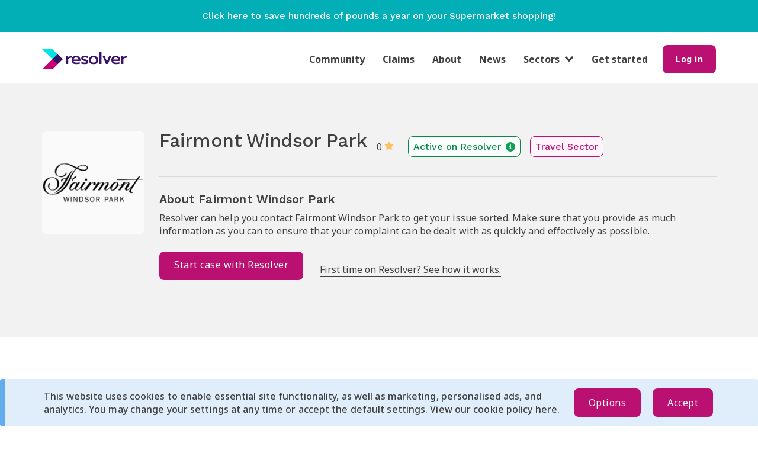

--- FILE ---
content_type: text/html; charset=utf-8
request_url: https://www.resolver.co.uk/companies/fairmont-windsor-park-complaints
body_size: 32188
content:
<!DOCTYPE html>
<html lang='en'>
<head>
<!-- Google Tag Manager -->
<script>
  (function(w,d,s,l,i){w[l]=w[l]||[];w[l].push({'gtm.start':
    new Date().getTime(),event:'gtm.js'});var f=d.getElementsByTagName(s)[0],
    j=d.createElement(s),dl=l!='dataLayer'?'&l='+l:'';j.async=true;j.src=
    'https://www.googletagmanager.com/gtm.js?id='+i+dl;f.parentNode.insertBefore(j,f);
    })(window, document,'script','dataLayer', "GTM-PLM8Q2M");
</script>
<!-- End Google Tag Manager -->

<meta content='' name='facebook-domain-verification'>
<meta charset='utf-8'>
<meta content='IE=edge' http-equiv='X-UA-Compatible'>
<title>Fairmont Windsor Park Complaints | Resolver UK</title>
<meta content='' name='keywords'>
<meta content='Find out about Fairmont Windsor Park Complaints with Resolver' name='description'>
<meta content='width=device-width, initial-scale=1, maximum-scale=5' name='viewport'>
<link href='/companies/fairmont-windsor-park-complaints' rel='canonical'>
<meta content='https://d10pef68i4w9ia.cloudfront.net/assets/logos/social-sharing-logo-45902904ff966a0e088e87ad2cad12d8bbb2f2fd79cc4731f8496f4a0551711a.png' property='og:image'>
<meta content='https://d10pef68i4w9ia.cloudfront.net/assets/logos/social-sharing-logo-45902904ff966a0e088e87ad2cad12d8bbb2f2fd79cc4731f8496f4a0551711a.png' property='og:image:secure_url'>
<meta content='image/jpeg' property='og:image:type'>
<meta content='1200' property='og:image:width'>
<meta content='630' property='og:image:height'>
<meta content='Resolver' property='og:image:alt'>
<meta content='' name='author'>
<link rel="stylesheet" media="all" href="https://d10pef68i4w9ia.cloudfront.net/assets/application-f094501a728c070c04265943327d8c4ea6737bcd1724ca881afe9d04a921ffe2.css" />

<link rel="preload" href="https://d10pef68i4w9ia.cloudfront.net/assets/bootstrap/glyphicons-halflings-regular-fe185d11a49676890d47bb783312a0cda5a44c4039214094e7957b4c040ef11c.woff2" as="font" type="font/woff2" crossorigin="anonymous">
<link rel="preload" href="https://d10pef68i4w9ia.cloudfront.net/assets/BryantWebRegular/BryantWebRegular-6608333e28fd310b093d24e67e6a72cc2176001ccde5328d94f1c700f00c5569.woff2" as="font" type="font/woff2" crossorigin="anonymous">
<link rel="preload" href="https://d10pef68i4w9ia.cloudfront.net/assets/BryantWebMedium/BryantWebMedium-8622bd08cb55c9fb6c74324cd6c0dd96e66a5295ea09780531cbc2256c90d8ad.woff2" as="font" type="font/woff2" crossorigin="anonymous">
<script src="https://d10pef68i4w9ia.cloudfront.net/assets/application-8f7f78f3a7708d2dee756ab4fa18a3839df00dc263818c20978b007a3ff1ec2e.js" defer="defer"></script>
<script src="https://apis.google.com/js/platform.js" defer="defer" parsetags="explicit"></script>

<meta name="csrf-param" content="authenticity_token" />
<meta name="csrf-token" content="gdvz5gHDgbi0Pz6M4KOjJ8okT/Gp25DQgEI2AoL3u5HNsM7sf16UmeGSCUKoZYKapW5EdMd7HzRwjidtVY2fxA==" />

<!--[if lt IE 9]>
<script src="//html5shim.googlecode.com/svn/trunk/html5.js"></script>
<![endif]-->
<script>
  window["ga-disable-UA-51034319-1"] = true
</script>
<script>
  (function(i,s,o,g,r,a,m){i['GoogleAnalyticsObject']=r;i[r]=i[r]||function(){
  (i[r].q=i[r].q||[]).push(arguments)},i[r].l=1*new Date();a=s.createElement(o),
  m=s.getElementsByTagName(o)[0];a.async=1;a.src=g;m.parentNode.insertBefore(a,m)
  })(window,document,'script','//www.google-analytics.com/analytics.js','ga');
  
  ga('create', "UA-51034319-1", 'auto', { userId: "" });
  ga('send', 'pageview');
</script>
<script>
  window["ga-disable-"] = true
</script>
<script async src='https://www.googletagmanager.com/gtag/js?id=G-VK201HWWFF'></script>
<script>
  window.dataLayer = window.dataLayer || [];
  function gtag(){dataLayer.push(arguments);}
  gtag('js', new Date());
  
  gtag('config', "G-VK201HWWFF", {
    'user_id': ""
  });
</script>



</head>
<body class='main' data-action='show' data-controller='companies' data-fb-app-id='553210958027256' id=''>
<!-- Google Tag Manager (noscript) -->
<div id="gtm_data" gtm_data="[{&quot;page&quot;:{&quot;section&quot;:&quot;Company&quot;,&quot;companyId&quot;:&quot;44329&quot;,&quot;company&quot;:&quot;Fairmont Windsor Park&quot;}}]" style="display:none;"></div>
<div id="gtm_id" data="GTM-PLM8Q2M" style="display:none;"></div>
<noscript>
<iframe src='https://www.googletagmanager.com/ns.html?id=GTM-PLM8Q2M' height='0' width='0' style='display:none;visibility:hidden'></iframe>
</noscript>
<!-- End Google Tag Manager (noscript) -->

<div class='container' id='skip-link'>
<a href="#content">Skip to main content</a>
</div>

<div class='right-menu'>
<ul class='nav'>
<div class='header'>
<div class='logo'>
<img alt='resolver' src='https://d10pef68i4w9ia.cloudfront.net/assets/logos/resolver-logo@2x-54d6e4092f8c4c93fee0bf904549cadd706931194400bc54982772f4d4ebb51f.png' width='130'>
</div>
<div class='close-nav-menu'>
X
</div>
</div>
<hr>
<li><a class="nav-link" href="/">Home page</a></li>
<hr class='nav-hr'>
<li><a class="nav-link" href="/users/sign_in">Log in</a></li>
<hr class='nav-hr'>
<li><a class="nav-link" href="/users/sign_up">Get started</a></li>
<hr class='nav-hr'>
<li><a class="nav-link" href="/resolver_community">Community</a></li>
<hr class='nav-hr'>
<li><a class="nav-link" href="/claims">Claims</a></li>
<hr class='nav-hr'>
<li><a class="nav-link" href="/about">About</a></li>
<hr class='nav-hr'>
<li><a class="nav-link" href="https://news.resolver.co.uk">News</a></li>
<hr class='nav-hr'>
<li class='dropdown sector-container'>
<a class='nav-link sector-dropdown' data-target='#' data-toggle='dropdown' href='#'>
Sectors
<span class='fa fa-chevron-down'></span>
</a>
<ul class='dropdown-menu sector-menu'>
<li><a class="nav-link nav-dropdown-link" href="/complaints/telecoms-complaints">Telecoms</a></li>
<li><a class="nav-link nav-dropdown-link" href="/complaints/energy-complaints">Energy</a></li>
<li><a class="nav-link nav-dropdown-link" href="/complaints/shops-complaints">Shops</a></li>
<li><a class="nav-link nav-dropdown-link" href="/complaints/public-services-complaints">Public Services</a></li>
<li><a class="nav-link nav-dropdown-link" href="/complaints/travel-complaints">Travel</a></li>
<li><a class="nav-link nav-dropdown-link" href="/complaints/finance-complaints">Finance</a></li>
<li><a class="nav-link nav-dropdown-link" href="/complaints/restaurants-complaints">Restaurants</a></li>
<li><a class="nav-link nav-dropdown-link" href="/complaints/insurance-complaints">Insurance</a></li>
<li><a class="nav-link nav-dropdown-link" href="/complaints/motoring-complaints">Motoring</a></li>
<li><a class="nav-link nav-dropdown-link" href="/complaints/water-complaints">Water</a></li>
<li><a class="nav-link nav-dropdown-link" href="/complaints/property-complaints">Property</a></li>
<li><a class="nav-link nav-dropdown-link" href="/complaints/leisure-complaints">Leisure</a></li>
<li><a class="nav-link nav-dropdown-link" href="/complaints/services-complaints">Services</a></li>
<li><a class="nav-link nav-dropdown-link" href="/complaints/health-complaints">Health</a></li>
<li><a class="nav-link nav-dropdown-link" href="/complaints/legal-complaints">Legal</a></li>
<li><a class="nav-link nav-dropdown-link" href="/complaints/pensions-complaints">Pensions</a></li>
</ul>
</li>
<hr class='nav-hr'>
</ul>
</div>


<div class='new-design display-none' id='cookie-bar'>
<div class='message info'>
<div class='cookie-content-container container'>
<div class='cookie-copy'>
<p>This website uses cookies to enable essential site functionality, as well as marketing, personalised ads, and analytics. You may change your settings at any time or accept the default settings. View our cookie policy <a href='/our-cookie-policy'>here.</a></p>
</div>
<div class='cookie-buttons'>
<button name="button" type="submit" id="cookie-options" class="btn btn-primary mobile-w-100">Options</button>
<button name="button" type="submit" id="cookie-accept" class="btn btn-primary mobile-w-100">Accept</button>
</div>
</div>
<div class='cookie-preferences-container display-none'>
<div class='cookie-preferences'>
<div class='cookie-preference-options'>
<label class='labelled-checkbox'>
<input type="checkbox" name="analytics" id="analytics" value="analytics" />
<p>Analytics</p>
</label>

<label class='labelled-checkbox'>
<input type="checkbox" name="ads" id="ads" value="ads" />
<p>Personalised Ads</p>
</label>

</div>
<div class='cookie-preference-buttons'>
<button name="button" type="submit" id="cookie-save" class="btn btn-primary mobile-w-100">Save</button>
<button name="button" type="submit" id="cookie-accept-all" class="btn btn-primary mobile-w-100">Accept All</button>
</div>
</div>
</div>
</div>
</div>

<div class='page-content'>
<div id='banner-container'>
<a target="_blank" href="https://link.jamdoughnut.com/vv6d/resolver?type=push_banner"><div class='promo-banner'>
<p class='content'>
Click here to save hundreds of pounds a year on your Supermarket shopping!
</p>
</div>
</a></div>
<header id='header'>
<div class='container'>
<div class='navbar clearfix'>
<div class='nav-content-desktop'>
<a class="resolver-logo-link" href="/"><img alt="Resolver logo" class="resolver-logo" src="https://d10pef68i4w9ia.cloudfront.net/assets/logos/resolver-logo@2x-54d6e4092f8c4c93fee0bf904549cadd706931194400bc54982772f4d4ebb51f.png" /></a>
<div class='navbar-center'>
<ul class='navbar-nav hidden-xs'>
<li><a class="nav-link" href="/resolver_community">Community</a></li>
<li><a class="nav-link" href="/claims">Claims</a></li>
<li><a class="nav-link" href="/about">About</a></li>
<li><a class="nav-link" href="https://news.resolver.co.uk">News</a></li>
<li class='dropdown'>
<a class='sector-dropdown' data-target='#' data-toggle='dropdown' href='#'>
<span class='fa fa-chevron-down'></span>
Sectors
</a>
<ul class='dropdown-menu sector-menu'>
<li><a class="nav-dropdown-link" href="/complaints/telecoms-complaints">Telecoms</a></li>
<li><a class="nav-dropdown-link" href="/complaints/energy-complaints">Energy</a></li>
<li><a class="nav-dropdown-link" href="/complaints/shops-complaints">Shops</a></li>
<li><a class="nav-dropdown-link" href="/complaints/public-services-complaints">Public Services</a></li>
<li><a class="nav-dropdown-link" href="/complaints/travel-complaints">Travel</a></li>
<li><a class="nav-dropdown-link" href="/complaints/finance-complaints">Finance</a></li>
<li><a class="nav-dropdown-link" href="/complaints/restaurants-complaints">Restaurants</a></li>
<li><a class="nav-dropdown-link" href="/complaints/insurance-complaints">Insurance</a></li>
<li><a class="nav-dropdown-link" href="/complaints/motoring-complaints">Motoring</a></li>
<li><a class="nav-dropdown-link" href="/complaints/water-complaints">Water</a></li>
<li><a class="nav-dropdown-link" href="/complaints/property-complaints">Property</a></li>
<li><a class="nav-dropdown-link" href="/complaints/leisure-complaints">Leisure</a></li>
<li><a class="nav-dropdown-link" href="/complaints/services-complaints">Services</a></li>
<li><a class="nav-dropdown-link" href="/complaints/health-complaints">Health</a></li>
<li><a class="nav-dropdown-link" href="/complaints/legal-complaints">Legal</a></li>
<li><a class="nav-dropdown-link" href="/complaints/pensions-complaints">Pensions</a></li>
</ul>
</li>
<li><a class="nav-link" href="/users/sign_up">Get started</a></li>
</ul>
</div>

<div class='nav-content-right'>
<div class='desktop-screen'>
<form class="button_to" method="get" action="/users/sign_in"><button class="btn btn-s btn-primary" type="submit"><div class='hidden-xs'>
Log in
</div>
<div class='visible-xs'>
Log in
</div>
</button></form></div>
<button class='right-menu-toggle' type='button'>
<span class='sr-only'>Toggle Right Menu</span>
<span class='icon-bar'></span>
<span class='icon-bar'></span>
<span class='icon-bar'></span>
</button>
</div>

</div>
</div>

</div>
</header>
<div class='container'>
<div class='main-flashes'>

</div>
</div>

<div class='extra-space'></div>
<div id='content'><section class='company-page-section'>
<div class='container'>
<div class='new-design'>
<div class='company-page-title-section'>
<div class='logo-holder'>
<div class='company-icon'>
<img alt="Fairmont Windsor Park logo" class="img-responsive" src="//d10pef68i4w9ia.cloudfront.net/companies/logos/44329/Safeimagekit-1_%2862%29_thumb.png?1662701519" />
</div>

</div>
<div class='company-info'>
<div class='heading'>
<div class='title'>Fairmont Windsor Park</div>
<div class='score'>
0
<img class="star" src="https://d10pef68i4w9ia.cloudfront.net/assets/company_page/star-gold-a7e81372e1095dd8e12956ff305197da211889cfc30a60829a53173a5b3351c6.svg" />
</div>
<div class='activity-badge'>
Active on Resolver
<img class="info-icon" src="https://d10pef68i4w9ia.cloudfront.net/assets/company_page/info-green-bdd9aed75c1ed38464e81c247cd0e3c90fa6a949f6ce72fa1ec765d01d34fff0.svg" />
</div>
<div class='sector-badge'>
Travel Sector
</div>
</div>
<div class='mf-heading'>
<div class='mf-logo-holder'>
<div class='company-icon'>
<img alt="Fairmont Windsor Park logo" class="img-responsive" src="//d10pef68i4w9ia.cloudfront.net/companies/logos/44329/Safeimagekit-1_%2862%29_thumb.png?1662701519" />
</div>

</div>
<div class='title'>Fairmont Windsor Park</div>
</div>
<hr>
<div class='mf-heading-sectors'>
<div class='activity-badge'>
Active on Resolver
<img class="info-icon" src="https://d10pef68i4w9ia.cloudfront.net/assets/company_page/info-green-bdd9aed75c1ed38464e81c247cd0e3c90fa6a949f6ce72fa1ec765d01d34fff0.svg" />
</div>
<div class='sector-badge'>
Travel Sector
</div>
</div>
<div class='details'>
<h5>About Fairmont Windsor Park</h5>
<p>Resolver can help you contact Fairmont Windsor Park to get your issue sorted. Make sure that you provide as much information as you can to ensure that your complaint can be dealt with as quickly and effectively as possible.</p>
</div>
<div class='buttons'>
<a class="btn btn-primary btn-lg tracked mobile-w-100 mobile-mt-m" id="44329_GetStartedButton" gtm_data="{&quot;event&quot;:&quot;caseFlowProgress&quot;,&quot;linkId&quot;:&quot;GetStartedButton&quot;,&quot;trafficLightColor&quot;:&quot;grey&quot;,&quot;case&quot;:{&quot;stepName&quot;:&quot;start_case_flow&quot;}}" href="/freeadvice/companies/fairmont-windsor-park-complaints/services?territory_id=1">Start case with Resolver</a>
<a class="first-time-link" href="/how-to-complain">First time on Resolver? See how it works.</a>
</div>
</div>
<div class='company-title-section-background'></div>
</div>
<div class='ad-section contact-details-page my-10'>
  <div class='info'>
    <div class='ad-tag'>
      <p>Advertisement</p>
    </div>
  </div>
  <div>
    <!-- Ad-name Company Header Page (800 x 100) -->
<div class='google-ad-container contact-details-page-ad'> 
  <ins class="adsbygoogle"
     id=company_header_page_ad
     style="display:inline-block;width:100%;height:100%"
     data-ad-client="ca-pub-4315605959515276"
     data-ad-slot="4598686835"></ins>
<script>
  (adsbygoogle = window.adsbygoogle || []).push({});
</script> 
</div>
<!-- Ad-name Company Header Page Mobile (400 x 300) -->
<div class='google-ad-container contact-details-page-ad-mobile'> 
  <ins class="adsbygoogle"
     id=company_header_page_mobile_ad
     style="display:inline-block;width:100%;height:100%"
     data-ad-client="ca-pub-4315605959515276"
     data-ad-slot="6880223488"></ins>
<script>
  (adsbygoogle = window.adsbygoogle || []).push({});
</script> 
</div>

  </div>
</div>
</div>
</div>
<div class='subscription-section' id='subscription-form'>
<div class='new-design section container'>
<div class='container'>
<div class='subscription-box'>
<h2 class='bold title col-md-10'>
Join our newsletter today for a chance to win £100
</h2>
<p class='subtitle-1 col-md-10'>
Level up your consumer game! Subscribe for exclusive deals, expert guides, and the latest on consumer rights.
</p>
<div>
<form class="form flex mobile-block subscription-form" id="subscription-form-form" action="/subscriptions" accept-charset="UTF-8" data-remote="true" method="post"><input name="utf8" type="hidden" value="&#x2713;" autocomplete="off" /><input type="hidden" name="authenticity_token" value="5cxhkwb4+tyu9QBR7m7nWIURR3hiQPgKV1AqqJdzfOSpp1yZeGXv/ftYN5+mqMbl6ltM/Qzgd+6nnDvHQAlYsQ==" autocomplete="off" /><input value="form" id="subscription_source_form" autocomplete="off" type="hidden" name="subscription[source]" />
<input type="hidden" name="subscription_recaptcha_token" id="subscription_recaptcha_token" class="recaptcha-tag" data-action="/subscriptions/create" autocomplete="off" />

<div class='w-100 subscription-input-section'>
<label for="subscription_first_name">First name</label>
<input class="form-control width-75 mb-3 pl-2" placeholder="Type your first name here" type="text" name="subscription[first_name]" id="subscription_first_name" />
<label for="subscription_last_name">Last name</label>
<input class="form-control width-75 mb-3 pl-2" placeholder="Type your last name here" type="text" name="subscription[last_name]" id="subscription_last_name" />
<label class="subscription-email-label" for="subscription_last_name">Email address</label>
<input class="form-control width-75 mb-3 pl-2 subscription-email" placeholder="Type your email address here" aria-label="Email Address" type="text" name="subscription[email]" id="subscription_email" />
</div>
<div class='terms-and-conditions-container'>
<input class="mr-1 terms-and-conditions form-checkbox" id="form-terms-and-conditions" type="checkbox" value="1" name="subscription[terms_and_conditions]" />
<label for="subscription_form-terms-and-conditions">I agree to receive newsletters from Resolver and accept the <a href='/terms-and-conditions'>terms & conditions</a> and <a href='/monthly-newsletter-draw-tcs'>the conditions of the prize draw</a></label>
</div>
<div class='w-100 subscription-input-section'>
<input type="submit" name="commit" value="Subscribe" class="btn btn-primary btn-m mobile-mt-m subscription-submit" id="form-subscription-submit" data-disable-with="Subscribe" />
</div>
<div class='body2 red-100 display-none' data-source='form' id='form-subscription-error'></div>
</form></div>

</div>
<div class='newsletter-image'>
<img alt="Newsletter Image" class="img-responsive" src="https://d10pef68i4w9ia.cloudfront.net/assets/home-page/newsletter-icon-29a38f2181f03b879f318d80661d9a0041e8d9fd23da9b38a605ab55bda308d5.png" />
</div>
</div>
</div>
</div>

<div class='container'>
<div class='new-design'>
<div class='content w-100'>
<div class='ratings-and-feedback-box'>
<div class='title'>
<p>Reviews for Fairmont Windsor Park</p>
<div class='info-link'>
<img class="icon" src="https://d10pef68i4w9ia.cloudfront.net/assets/company_page/info-grey-cac0c00e1443c63800a0367d5057fc13320c25717dac37e6252119d7eddbb71b.svg" />
<p class='tool-tip'>
How is the rating calculated?
<div class='tool-tip-text'>
<h5>How is the rating calculated</h5>
<p>At the end of the case we ask our users a series of questions about how their case went and whether they are satisfied with the outcome. The rating below is an average score of all the reviews we have received in the past year.</p>
<p>We recently updated our rating to a five star system. 1 star is the lowest rating and 5 stars is the highest.</p>
</div>
</p>
</div>
</div>
<div class='ratings'>
<div class='score-breakdown'>
<div class='no-reviews'>There are no public reviews related to this company yet. Want to raise a case against them? Click the button below and tell us how they did.</div>
</div>

</div>
</div>

</div>
</div>
</div>

<div class='container'>
<hr>
<div class='company-action-buttons'>
<div class='start-case'>
<p>Have an issue with Fairmont Windsor Park?</p>
<a class="btn btn-primary btn-lg tracked mobile-w-100 mobile-mt-m" id="44329_GetStartedButton" gtm_data="{&quot;event&quot;:&quot;caseFlowProgress&quot;,&quot;linkId&quot;:&quot;GetStartedButton&quot;,&quot;trafficLightColor&quot;:&quot;grey&quot;,&quot;case&quot;:{&quot;stepName&quot;:&quot;start_case_flow&quot;}}" href="/freeadvice/companies/fairmont-windsor-park-complaints/services?territory_id=1">Start case with Resolver</a>
</div>
<div class='get-details'>
<p>Prefer to call or write a letter?</p>
<a class="btn btn-default btn-lg btn-flex" href="/companies/fairmont-windsor-park-complaints/contact-details?territory_id=1">Get their contact details
</a></div>
</div>

<hr>
</div>
<div class='independent-note-container'>
<div class='row mb-xl'>
<div class='col-md-8 col-md-offset-2'>
<hr class='mt-0 mb-4 independent-note-hr'>
<div class='row font-small'>
<div class='col-sm-6'>
Resolver is not affiliated to, linked with or otherwise endorsed by Fairmont Windsor Park.
</div>
<div class='col-sm-6'>
We are an <strong>entirely independent issue-resolution tool</strong> that enables the raising and handling of consumer issues, making complaining simpler for everyone.
</div>
</div>
</div>
</div>

</div>
<div class='container'>
<div class='what-you-can-claim-section'>
<div class="component-wrapper mb-4">
  <h2>
    Claim with Resolver

  </h2>
</div>
<p class='subtitle-1'>
Resolver works with legal experts and trusted providers to help you claim back £1000s.
</p>
<p class='subtitle-2'>
If you would like to check your eligibility and begin the claims process, simply select one of the claims we are currently supporting from the list below and the bespoke submission flow will do the rest.
</p>
<div class='tax-box-container'>
<div class='tax-claim-box' id='claim-type-26'>
<div class='image'>
<div class='image-alert'>New claim!</div>
<img alt="" src="//d10pef68i4w9ia.cloudfront.net/claim_types/hero_images/26/Screenshot_2025-12-22_at_17.12.38_original.png?1766423576" />
</div>
<p class='title'>
<a href='https://www.hughjames.com/ucis-resolver/' target='_blank'>
Property Investment Scams
</a>
<div class='button-container'>
<a class="btn btn-secondary" target="_blank" href="https://news.resolver.co.uk/free-guide-property-investment-scams/">Free Guide</a>
<a class="btn btn-primary" target="_blank" href="https://www.hughjames.com/ucis-resolver/">Claim now</a>
</div>
</p>
</div>
<div class='tax-claim-box' id='claim-type-11'>
<div class='image'>
<div class='image-alert'>Recommended Provider</div>
<img alt="two gold wedding rings laying n top of a dictionary page above the definition of the word &quot;Marriage&quot; " src="//d10pef68i4w9ia.cloudfront.net/claim_types/hero_images/11/sandy-millar-YeJWDWeIZho-unsplash_original_original.jpg?1757585697" />
</div>
<p class='title'>
<a href='https://app.taxbax.co.uk/msb ' target='_blank'>
Are you married? Don’t miss out on your tax break!
</a>
<div class='button-container'>
<a class="btn btn-secondary" target="_blank" href="https://news.resolver.co.uk/free-guide-marriage-tax-rebate/">Use our free guide</a>
<a class="btn btn-primary" target="_blank" href="https://app.taxbax.co.uk/msb ">Claim now</a>
</div>
</p>
</div>
<div class='tax-claim-box' id='claim-type-25'>
<div class='image'>
<div class='image-alert'>New claim!</div>
<img alt="" src="//d10pef68i4w9ia.cloudfront.net/claim_types/hero_images/25/Screenshot_2025-11-05_at_12.00.06_original.png?1762344059" />
</div>
<p class='title'>
<a href='https://www.hughjames.com/ncmt-nursing-care-resolver/' target='_blank'>
Nursing Care Fee Recovery
</a>
<div class='button-container'>
<a class="btn btn-secondary" target="_blank" href="https://news.resolver.co.uk/free-guide-nursing-recovery-claims/?utm_source=brevo&amp;utm_campaign=November%20-%20Nursing%20recovery%20fee%20claim%20launch%20%20Full%20list%2005112025&amp;utm_medium=email&amp;utm_id=723">Free Guide</a>
<a class="btn btn-primary" target="_blank" href="https://www.hughjames.com/ncmt-nursing-care-resolver/">Claim now</a>
</div>
</p>
</div>
<div class='tax-claim-box' id='claim-type-22'>
<div class='image'>
<div class='image-alert'>Recommended Provider</div>
<img alt="" src="//d10pef68i4w9ia.cloudfront.net/claim_types/hero_images/22/coffee-shop-closed-by-covid-19-2025-03-28-11-19-33-utc_8000-scaled.jpg_original.webp?1753287133" />
</div>
<p class='title'>
<a href='https://www.hughjames.com/covid-19-business-interruption-claims/' target='_blank'>
Business Interruption Insurance
</a>
<div class='button-container'>
<a class="btn btn-primary" target="_blank" href="https://www.hughjames.com/covid-19-business-interruption-claims/">Claim now</a>
</div>
</p>
</div>
</div>

</div>
<div class='ad-section company-show-page mb-10'>
  <div class='info'>
    <div class='ad-tag'>
      <p>Advertisement</p>
    </div>
  </div>
  <div>
    <!-- Ad-name Company Show Page (800 x 100) -->
<div class='google-ad-container company-show-page-ad'> 
  <ins class="adsbygoogle"
     id=company_show_page_ad
     style="display:inline-block;width:100%;height:100%"
     data-ad-client="ca-pub-4315605959515276"
     data-ad-slot="6449489740"></ins>
<script>
  (adsbygoogle = window.adsbygoogle || []).push({});
</script> 
</div>
<!-- Ad-name Company Show Page Mobile (400 x 300) -->
<div class='google-ad-container company-show-page-ad-mobile'> 
  <ins class="adsbygoogle"
     id=company_show_page_mobile_ad
     style="display:inline-block;width:100%;height:100%"
     data-ad-client="ca-pub-4315605959515276"
     data-ad-slot="3823326400"></ins>
<script>
  (adsbygoogle = window.adsbygoogle || []).push({});
</script> 
</div>

  </div>
</div><hr>
</div>
<div class='container'>
<div class='how-does-resolver-work-section'>
<div class='title'>
How does Resolver work?
</div>
<div class='info-boxes'>
<div class="info-box mb-10">
  <div class="icon">
    <div class="icon-circle">
      <div class="icon-image">
        <img class="folder-icon" src="https://d10pef68i4w9ia.cloudfront.net/assets/icons/folder-magenta-5d42b1b57fb0aa16646fb199fa9a51c379b0ad97c90402fa96c64691036f5613.svg" />

      </div>
    </div>
  </div>
  <div class="info-title">
    Raise a case

  </div>
  <div class="text">
    A Resolver case file helps you stay on top of your complaint by keeping all of your communications in one place. Use our email templates, up-to-date contact processes, reminders and the option to escalate to the regulator when the time is right.

  </div>
</div>
<div class="info-box mb-10">
  <div class="icon">
    <div class="icon-circle">
      <div class="icon-image">
        <img class="file-icon" src="https://d10pef68i4w9ia.cloudfront.net/assets/icons/file-magenta-6ec74759f6b6e1977bff649571133ad070448e39712d35da2219b42233e12dd4.svg" />

      </div>
    </div>
  </div>
  <div class="info-title">
    Know your rights

  </div>
  <div class="text">
    Our rights guides help you stay informed about legislation and regulatory guidance across various sectors and issues. Advocate for yourself and get the support and assistance you’re entitled to from companies and regulators.

  </div>
</div>
<div class="info-box mb-10">
  <div class="icon">
    <div class="icon-circle">
      <div class="icon-image">
        <img class="folder-icon" src="https://d10pef68i4w9ia.cloudfront.net/assets/icons/bullhorn-magenta-083fa808bd7af51779b23e965ec458be6a8d2eca2abd1940f860bf5209735421.svg" />

      </div>
    </div>
  </div>
  <div class="info-title">
    Get your voice heard

  </div>
  <div class="text">
    Our platform helps connect you to household names, ombudsmen and regulators - so you can be certain that you’re talking to the right person at the right time.

  </div>
</div>
<div class="info-box mb-10">
  <div class="icon">
    <div class="icon-circle">
      <div class="icon-image">
        <img class="users-icon" src="https://d10pef68i4w9ia.cloudfront.net/assets/icons/users-magenta-5e8bc994c622c1d62b82fa146d414b652ff22c2b374c47a3da687398bcdd45f3.svg" />

      </div>
    </div>
  </div>
  <div class="info-title">
    Join a collective redress

  </div>
  <div class="text">
    We work with recommended providers to help you find out if you&#39;ve been overcharged, mis-sold, or are entitled to some form of legal redress. Our expertise in consumer rights means that we are leading the way in collective redress in the UK.

  </div>
</div>
</div>
</div>
</div>

<div class='container'>
<hr>
</div>
<section class='section'>
<div class='container sector-section'>
<div class='sector-title'>
Navigate the Travel sector
</div>
<div class='switcher-container'>
<div class='switcher'>
<div class='related active' id='related-companies-button' onclick='showSection(&#39;related&#39;, this)'>
Related companies
</div>
<div class='all' id='all-companies-button' onclick='showSection(&#39;all&#39;, this)'>
All companies
</div>
<div class='your-rights' id='your-rights-button' onclick='showSection(&#39;yourRights&#39;, this)'>
Your rights
</div>
</div>
</div>
<div class='active' id='related-companies-container'>
<div class='related-companies'>
<div class='mf-company'>
<a href='/companies/crerar-hotels-complaints'>
<div class='company-box'>
<div>
<div class='company-icon'>
<img alt="Crerar Hotels logo" class="img-responsive" src="//d10pef68i4w9ia.cloudfront.net/companies/logos/106/Crerar-Hotels_500x500_thumb.png?1411679128" />
</div>

<div class='name-and-rating'>
<div class='name'>
Crerar Hotels
</div>
<div class='rating'>
<img class="star" alt="star icon" src="https://d10pef68i4w9ia.cloudfront.net/assets/company_page/star-magenta-9f54d3006260cccdd788e4531db62a86c9a272d0f854d0f0c17069280571b062.svg" />
<span>
0
</span>
</div>
</div>
</div>
</div>
</a>
</div>
<div class='company'>
<a href='/companies/crerar-hotels-complaints'>
<div class='company-box'>
<div>
<div class='company-icon'>
<img alt="Crerar Hotels logo" class="img-responsive" src="//d10pef68i4w9ia.cloudfront.net/companies/logos/106/Crerar-Hotels_500x500_thumb.png?1411679128" />
</div>

<div class='name'>
Crerar Hotels
</div>
<div class='rating'>
<img class="star" alt="star icon" src="https://d10pef68i4w9ia.cloudfront.net/assets/company_page/star-magenta-9f54d3006260cccdd788e4531db62a86c9a272d0f854d0f0c17069280571b062.svg" />
<span>
0
</span>
</div>
</div>
</div>
</a>
</div>
<div class='mf-company'>
<a href='/companies/halifax-hall-complaints'>
<div class='company-box'>
<div>
<div class='company-icon'>
<div class='company-icon-name'>
Halifax Hall
</div>
<img alt="Halifax Hall logo" class="img-responsive" src="https://d10pef68i4w9ia.cloudfront.net/assets/no-company-logo-f48ee19a35b3d02b72c03da2cf062c2e47751018993e4e6b68d73aeab9aa78f7.png" />
</div>

<div class='name-and-rating'>
<div class='name'>
Halifax Hall
</div>
<div class='rating'>
<img class="star" alt="star icon" src="https://d10pef68i4w9ia.cloudfront.net/assets/company_page/star-magenta-9f54d3006260cccdd788e4531db62a86c9a272d0f854d0f0c17069280571b062.svg" />
<span>
0
</span>
</div>
</div>
</div>
</div>
</a>
</div>
<div class='company'>
<a href='/companies/halifax-hall-complaints'>
<div class='company-box'>
<div>
<div class='company-icon'>
<div class='company-icon-name'>
Halifax Hall
</div>
<img alt="Halifax Hall logo" class="img-responsive" src="https://d10pef68i4w9ia.cloudfront.net/assets/no-company-logo-f48ee19a35b3d02b72c03da2cf062c2e47751018993e4e6b68d73aeab9aa78f7.png" />
</div>

<div class='name'>
Halifax Hall
</div>
<div class='rating'>
<img class="star" alt="star icon" src="https://d10pef68i4w9ia.cloudfront.net/assets/company_page/star-magenta-9f54d3006260cccdd788e4531db62a86c9a272d0f854d0f0c17069280571b062.svg" />
<span>
0
</span>
</div>
</div>
</div>
</a>
</div>
<div class='mf-company'>
<a href='/companies/de-vere-hotels-complaints'>
<div class='company-box'>
<div>
<div class='company-icon'>
<img alt="De Vere Hotels logo" class="img-responsive" src="//d10pef68i4w9ia.cloudfront.net/companies/logos/43001/Webp.net-resizeimage_thumb.png?1569940474" />
</div>

<div class='name-and-rating'>
<div class='name'>
De Vere Hotels
</div>
<div class='rating'>
<img class="star" alt="star icon" src="https://d10pef68i4w9ia.cloudfront.net/assets/company_page/star-magenta-9f54d3006260cccdd788e4531db62a86c9a272d0f854d0f0c17069280571b062.svg" />
<span>
4
</span>
</div>
</div>
</div>
</div>
</a>
</div>
<div class='company'>
<a href='/companies/de-vere-hotels-complaints'>
<div class='company-box'>
<div>
<div class='company-icon'>
<img alt="De Vere Hotels logo" class="img-responsive" src="//d10pef68i4w9ia.cloudfront.net/companies/logos/43001/Webp.net-resizeimage_thumb.png?1569940474" />
</div>

<div class='name'>
De Vere Hotels
</div>
<div class='rating'>
<img class="star" alt="star icon" src="https://d10pef68i4w9ia.cloudfront.net/assets/company_page/star-magenta-9f54d3006260cccdd788e4531db62a86c9a272d0f854d0f0c17069280571b062.svg" />
<span>
4
</span>
</div>
</div>
</div>
</a>
</div>
<div class='mf-company'>
<a href='/companies/four-seasons-budget-hotel-aberystwyth-complaints'>
<div class='company-box'>
<div>
<div class='company-icon'>
<img alt="Four Seasons Budget Hotel Aberystwyth logo" class="img-responsive" src="//d10pef68i4w9ia.cloudfront.net/companies/logos/44523/Four_Seasons_budget_%284%29-500x500_thumb.png?1663146341" />
</div>

<div class='name-and-rating'>
<div class='name'>
Four Seasons Budget Hotel Aberystwyth
</div>
<div class='rating'>
<img class="star" alt="star icon" src="https://d10pef68i4w9ia.cloudfront.net/assets/company_page/star-magenta-9f54d3006260cccdd788e4531db62a86c9a272d0f854d0f0c17069280571b062.svg" />
<span>
0
</span>
</div>
</div>
</div>
</div>
</a>
</div>
<div class='company'>
<a href='/companies/four-seasons-budget-hotel-aberystwyth-complaints'>
<div class='company-box'>
<div>
<div class='company-icon'>
<img alt="Four Seasons Budget Hotel Aberystwyth logo" class="img-responsive" src="//d10pef68i4w9ia.cloudfront.net/companies/logos/44523/Four_Seasons_budget_%284%29-500x500_thumb.png?1663146341" />
</div>

<div class='name'>
Four Seasons Budget Hotel Aberystwyth
</div>
<div class='rating'>
<img class="star" alt="star icon" src="https://d10pef68i4w9ia.cloudfront.net/assets/company_page/star-magenta-9f54d3006260cccdd788e4531db62a86c9a272d0f854d0f0c17069280571b062.svg" />
<span>
0
</span>
</div>
</div>
</div>
</a>
</div>
<div class='mf-company'>
<a href='/companies/marco-pierre-white-rudloe-arms-complaints'>
<div class='company-box'>
<div>
<div class='company-icon'>
<img alt="Marco Pierre White Rudloe Arms logo" class="img-responsive" src="//d10pef68i4w9ia.cloudfront.net/companies/logos/45633/Safeimagekit-resized-img_%286%29_thumb.png?1666238648" />
</div>

<div class='name-and-rating'>
<div class='name'>
Marco Pierre White Rudloe Arms
</div>
<div class='rating'>
<img class="star" alt="star icon" src="https://d10pef68i4w9ia.cloudfront.net/assets/company_page/star-magenta-9f54d3006260cccdd788e4531db62a86c9a272d0f854d0f0c17069280571b062.svg" />
<span>
0
</span>
</div>
</div>
</div>
</div>
</a>
</div>
<div class='company'>
<a href='/companies/marco-pierre-white-rudloe-arms-complaints'>
<div class='company-box'>
<div>
<div class='company-icon'>
<img alt="Marco Pierre White Rudloe Arms logo" class="img-responsive" src="//d10pef68i4w9ia.cloudfront.net/companies/logos/45633/Safeimagekit-resized-img_%286%29_thumb.png?1666238648" />
</div>

<div class='name'>
Marco Pierre White Rudloe Arms
</div>
<div class='rating'>
<img class="star" alt="star icon" src="https://d10pef68i4w9ia.cloudfront.net/assets/company_page/star-magenta-9f54d3006260cccdd788e4531db62a86c9a272d0f854d0f0c17069280571b062.svg" />
<span>
0
</span>
</div>
</div>
</div>
</a>
</div>
</div>
</div>
<div id='all-companies-container'>
<div class='search-bar-section'>
<div class='search-box main-search' data-company-page data-default-locale='en-GB' data-locale='en-GB' data-notfound-message='Company not listed?' data-notfound-url='/company-not-listed' data-quick-search data-remote-url='/home/search' data-territory-id='1'>
<div class='company-box'>
<img alt="search" src="https://d10pef68i4w9ia.cloudfront.net/assets/icons/search-grey-d52bfcd7d98e5b77c32ed2ab1fff57f24fcd81a8fecab7e4388a31f047a38b71.svg" />
<input type="text" name="query" id="query" placeholder="Search a company here" aria-label="company name" />
</div>
</div>

</div>
<div class='all-companies-nav' id='all-companies-nav'>
<div class='letter-nav-section mb-md' id='2'>
<div class='row'>
<div class='letter-nav-item col-md-4 col-sm-6 mb-xs'>
<a href="/companies/2c-holidays-complaints"><span class='company-name'>2c Holidays</span>
</a></div>
</div>
</div>
<hr>
<div class='letter-nav-section mb-md' id='a'>
<div class='row'>
<div class='letter-nav-item col-md-4 col-sm-6 mb-xs'>
<a href="/companies/accor-hotels-complaints"><span class='company-name'>Accor Hotels</span>
</a></div>
<div class='letter-nav-item col-md-4 col-sm-6 mb-xs'>
<a href="/companies/acorn-adventure-complaints"><span class='company-name'>Acorn Adventure</span>
</a></div>
<div class='letter-nav-item col-md-4 col-sm-6 mb-xs'>
<a href="/companies/aegean-airlines-complaints"><span class='company-name'>Aegean Airlines</span>
</a></div>
<div class='letter-nav-item col-md-4 col-sm-6 mb-xs'>
<a href="/companies/aer-lingus-complaints"><span class='company-name'>Aer Lingus</span>
</a></div>
<div class='letter-nav-item col-md-4 col-sm-6 mb-xs'>
<a href="/companies/aeroflot-complaints"><span class='company-name'>Aeroflot</span>
</a></div>
<div class='letter-nav-item col-md-4 col-sm-6 mb-xs'>
<a href="/companies/air-canada-complaints"><span class='company-name'>Air Canada</span>
</a></div>
<div class='letter-nav-item col-md-4 col-sm-6 mb-xs'>
<a href="/companies/air-china-complaints"><span class='company-name'>Air China</span>
</a></div>
<div class='letter-nav-item col-md-4 col-sm-6 mb-xs'>
<a href="/companies/air-europa-complaints"><span class='company-name'>Air Europa</span>
</a></div>
<div class='letter-nav-item col-md-4 col-sm-6 mb-xs'>
<a href="/companies/air-france-complaints"><span class='company-name'>Air France</span>
</a></div>
<div class='letter-nav-item col-md-4 col-sm-6 mb-xs'>
<a href="/companies/air-india-complaints"><span class='company-name'>Air India</span>
</a></div>
<div class='letter-nav-item col-md-4 col-sm-6 mb-xs'>
<a href="/companies/air-malta-complaints"><span class='company-name'>Air Malta</span>
</a></div>
<div class='letter-nav-item col-md-4 col-sm-6 mb-xs'>
<a href="/companies/air-mauritius-complaints"><span class='company-name'>Air Mauritius</span>
</a></div>
<div class='letter-nav-item col-md-4 col-sm-6 mb-xs'>
<a href="/companies/air-new-zealand-complaints"><span class='company-name'>Air New Zealand</span>
</a></div>
<div class='letter-nav-item col-md-4 col-sm-6 mb-xs'>
<a href="/companies/air-seychelles-complaints"><span class='company-name'>Air Seychelles</span>
</a></div>
<div class='letter-nav-item col-md-4 col-sm-6 mb-xs'>
<a href="/companies/airblue-complaints"><span class='company-name'>Airblue</span>
</a></div>
<div class='letter-nav-item col-md-4 col-sm-6 mb-xs'>
<a href="/companies/airtours-holidays-complaints"><span class='company-name'>Airtours Holidays</span>
</a></div>
<div class='letter-nav-item col-md-4 col-sm-6 mb-xs'>
<a href="/companies/american-airlines-complaints"><span class='company-name'>American Airlines</span>
</a></div>
<div class='letter-nav-item col-md-4 col-sm-6 mb-xs'>
<a href="/companies/ana-complaints"><span class='company-name'>ANA</span>
</a></div>
<div class='letter-nav-item col-md-4 col-sm-6 mb-xs'>
<a href="/companies/apex-hotels-complaints"><span class='company-name'>Apex Hotels</span>
</a></div>
<div class='letter-nav-item col-md-4 col-sm-6 mb-xs'>
<a href="/companies/asiana-airlines-complaints"><span class='company-name'>Asiana Airlines</span>
</a></div>
<div class='letter-nav-item col-md-4 col-sm-6 mb-xs'>
<a href="/companies/atlas-global-complaints"><span class='company-name'>Atlas Global</span>
</a></div>
<div class='letter-nav-item col-md-4 col-sm-6 mb-xs'>
<a href="/companies/azal-complaints"><span class='company-name'>AZAL</span>
</a></div>
<div class='letter-nav-item col-md-4 col-sm-6 mb-xs'>
<a href="/companies/air-asia-complaints"><span class='company-name'>Air Asia</span>
</a></div>
<div class='letter-nav-item col-md-4 col-sm-6 mb-xs'>
<a href="/companies/airbnb-complaints"><span class='company-name'>Airbnb</span>
</a></div>
<div class='letter-nav-item col-md-4 col-sm-6 mb-xs'>
<a href="/companies/abellio-complaints"><span class='company-name'>Abellio</span>
</a></div>
<div class='letter-nav-item col-md-4 col-sm-6 mb-xs'>
<a href="/companies/arriva-bus-complaints"><span class='company-name'>Arriva Bus</span>
</a></div>
<div class='letter-nav-item col-md-4 col-sm-6 mb-xs'>
<a href="/companies/arik-air-complaints"><span class='company-name'>Arik Air</span>
</a></div>
<div class='letter-nav-item col-md-4 col-sm-6 mb-xs'>
<a href="/companies/air-berlin-complaints"><span class='company-name'>Air Berlin</span>
</a></div>
<div class='letter-nav-item col-md-4 col-sm-6 mb-xs'>
<a href="/companies/aerolineas-complaints"><span class='company-name'>Aerolineas</span>
</a></div>
<div class='letter-nav-item col-md-4 col-sm-6 mb-xs'>
<a href="/companies/alpharooms-complaints"><span class='company-name'>Alpharooms</span>
</a></div>
<div class='letter-nav-item col-md-4 col-sm-6 mb-xs'>
<a href="/companies/alton-towers-complaints"><span class='company-name'>Alton Towers</span>
</a></div>
<div class='letter-nav-item col-md-4 col-sm-6 mb-xs'>
<a href="/companies/air-italy-complaints"><span class='company-name'>Air Italy</span>
</a></div>
<div class='letter-nav-item col-md-4 col-sm-6 mb-xs'>
<a href="/companies/air-transat-complaints"><span class='company-name'>Air Transat</span>
</a></div>
<div class='letter-nav-item col-md-4 col-sm-6 mb-xs'>
<a href="/companies/avion-express-complaints"><span class='company-name'>Avion Express</span>
</a></div>
<div class='letter-nav-item col-md-4 col-sm-6 mb-xs'>
<a href="/companies/asl-airlines-complaints"><span class='company-name'>ASL Airlines</span>
</a></div>
<div class='letter-nav-item col-md-4 col-sm-6 mb-xs'>
<a href="/companies/air-astana-complaints"><span class='company-name'>Air Astana</span>
</a></div>
<div class='letter-nav-item col-md-4 col-sm-6 mb-xs'>
<a href="/companies/austrian-airlines-complaints"><span class='company-name'>Austrian Airlines </span>
</a></div>
<div class='letter-nav-item col-md-4 col-sm-6 mb-xs'>
<a href="/companies/alternative-airlines-complaints"><span class='company-name'>Alternative Airlines</span>
</a></div>
<div class='letter-nav-item col-md-4 col-sm-6 mb-xs'>
<a href="/companies/air-corsica-complaints"><span class='company-name'>Air Corsica</span>
</a></div>
<div class='letter-nav-item col-md-4 col-sm-6 mb-xs'>
<a href="/companies/avianca-complaints"><span class='company-name'>Avianca</span>
</a></div>
<div class='letter-nav-item col-md-4 col-sm-6 mb-xs'>
<a href="/companies/air-coach-complaints"><span class='company-name'>Air Coach </span>
</a></div>
<div class='letter-nav-item col-md-4 col-sm-6 mb-xs'>
<a href="/companies/agoda-complaints"><span class='company-name'>Agoda</span>
</a></div>
<div class='letter-nav-item col-md-4 col-sm-6 mb-xs'>
<a href="/companies/avanti-west-coast-complaints-56766309-07b0-4626-9796-2321230c19de"><span class='company-name'>Avanti West Coast</span>
</a></div>
<div class='letter-nav-item col-md-4 col-sm-6 mb-xs'>
<a href="/companies/aldwark-manor-complaints"><span class='company-name'>Aldwark Manor</span>
</a></div>
<div class='letter-nav-item col-md-4 col-sm-6 mb-xs'>
<a href="/companies/aspects-holiday-complaints"><span class='company-name'>Aspects Holiday</span>
</a></div>
<div class='letter-nav-item col-md-4 col-sm-6 mb-xs'>
<a href="/companies/air-vistara-complaints"><span class='company-name'>Air Vistara</span>
</a></div>
<div class='letter-nav-item col-md-4 col-sm-6 mb-xs'>
<a href="/companies/air-algerie-complaints"><span class='company-name'>Air Algerie</span>
</a></div>
<div class='letter-nav-item col-md-4 col-sm-6 mb-xs'>
<a href="/companies/air-arabia-complaints"><span class='company-name'>Air Arabia</span>
</a></div>
<div class='letter-nav-item col-md-4 col-sm-6 mb-xs'>
<a href="/companies/albastar-airlines-complaints"><span class='company-name'>AlbaStar Airlines</span>
</a></div>
<div class='letter-nav-item col-md-4 col-sm-6 mb-xs'>
<a href="/companies/air-serbia-complaints"><span class='company-name'>Air Serbia</span>
</a></div>
<div class='letter-nav-item col-md-4 col-sm-6 mb-xs'>
<a href="/companies/airport-parking-hotels-complaints"><span class='company-name'>Airport Parking &amp; Hotels</span>
</a></div>
<div class='letter-nav-item col-md-4 col-sm-6 mb-xs'>
<a href="/companies/air-moldova-complaints"><span class='company-name'>Air Moldova</span>
</a></div>
<div class='letter-nav-item col-md-4 col-sm-6 mb-xs'>
<a href="/companies/air-baltic-complaints"><span class='company-name'>Air Baltic</span>
</a></div>
<div class='letter-nav-item col-md-4 col-sm-6 mb-xs'>
<a href="/companies/aspire-lounge-complaints"><span class='company-name'>Aspire lounge</span>
</a></div>
<div class='letter-nav-item col-md-4 col-sm-6 mb-xs'>
<a href="/companies/acetrip-ltd-complaints"><span class='company-name'>Acetrip Ltd</span>
</a></div>
<div class='letter-nav-item col-md-4 col-sm-6 mb-xs'>
<a href="/companies/astor-victoria-hostel-complaints"><span class='company-name'>Astor Victoria Hostel</span>
</a></div>
<div class='letter-nav-item col-md-4 col-sm-6 mb-xs'>
<a href="/companies/alfa-travel-complaints"><span class='company-name'>Alfa Travel</span>
</a></div>
<div class='letter-nav-item col-md-4 col-sm-6 mb-xs'>
<a href="/companies/acetrip-limited-complaints"><span class='company-name'>Acetrip Limited</span>
</a></div>
<div class='letter-nav-item col-md-4 col-sm-6 mb-xs'>
<a href="/companies/air-dolomiti-complaints"><span class='company-name'>Air Dolomiti</span>
</a></div>
<div class='letter-nav-item col-md-4 col-sm-6 mb-xs'>
<a href="/companies/airbaltic-complaints"><span class='company-name'>AirBaltic</span>
</a></div>
<div class='letter-nav-item col-md-4 col-sm-6 mb-xs'>
<a href="/companies/aferry-complaints"><span class='company-name'>AFerry</span>
</a></div>
<div class='letter-nav-item col-md-4 col-sm-6 mb-xs'>
<a href="/companies/axiom-park-hotel-complaints"><span class='company-name'>Axiom Park Hotel</span>
</a></div>
<div class='letter-nav-item col-md-4 col-sm-6 mb-xs'>
<a href="/companies/arena-group-ice-rinks-complaints"><span class='company-name'>Arena Group Ice Rinks</span>
</a></div>
<div class='letter-nav-item col-md-4 col-sm-6 mb-xs'>
<a href="/companies/aurigny-complaints"><span class='company-name'>Aurigny</span>
</a></div>
<div class='letter-nav-item col-md-4 col-sm-6 mb-xs'>
<a href="/companies/algotels-complaints"><span class='company-name'>Algotels</span>
</a></div>
<div class='letter-nav-item col-md-4 col-sm-6 mb-xs'>
<a href="/companies/ajet-complaints"><span class='company-name'>AJet</span>
</a></div>
</div>
</div>
<hr>
<div class='letter-nav-section mb-md' id='b'>
<div class='row'>
<div class='letter-nav-item col-md-4 col-sm-6 mb-xs'>
<a href="/companies/balkan-holidays-complaints"><span class='company-name'>Balkan Holidays</span>
</a></div>
<div class='letter-nav-item col-md-4 col-sm-6 mb-xs'>
<a href="/companies/best-western-complaints"><span class='company-name'>Best Western</span>
</a></div>
<div class='letter-nav-item col-md-4 col-sm-6 mb-xs'>
<a href="/companies/blue-islands-complaints"><span class='company-name'>Blue Islands</span>
</a></div>
<div class='letter-nav-item col-md-4 col-sm-6 mb-xs'>
<a href="/companies/british-airways-complaints"><span class='company-name'>British Airways</span>
</a></div>
<div class='letter-nav-item col-md-4 col-sm-6 mb-xs'>
<a href="/companies/british-airways-holidays-complaints"><span class='company-name'>British Airways Holidays</span>
</a></div>
<div class='letter-nav-item col-md-4 col-sm-6 mb-xs'>
<a href="/companies/brittany-ferries-complaints"><span class='company-name'>Brittany Ferries</span>
</a></div>
<div class='letter-nav-item col-md-4 col-sm-6 mb-xs'>
<a href="/companies/bulgaria-airlines-complaints"><span class='company-name'>Bulgaria Airlines</span>
</a></div>
<div class='letter-nav-item col-md-4 col-sm-6 mb-xs'>
<a href="/companies/beach-brow-hotel-complaints"><span class='company-name'>Beach Brow Hotel</span>
</a></div>
<div class='letter-nav-item col-md-4 col-sm-6 mb-xs'>
<a href="/companies/bookable-holidays-complaints"><span class='company-name'>Bookable Holidays</span>
</a></div>
<div class='letter-nav-item col-md-4 col-sm-6 mb-xs'>
<a href="/companies/brussels-airlines-complaints"><span class='company-name'>Brussels Airlines</span>
</a></div>
<div class='letter-nav-item col-md-4 col-sm-6 mb-xs'>
<a href="/companies/butlins-complaints"><span class='company-name'>Butlins</span>
</a></div>
<div class='letter-nav-item col-md-4 col-sm-6 mb-xs'>
<a href="/companies/budgetair-co-uk-complaints"><span class='company-name'>Budgetair.co.uk</span>
</a></div>
<div class='letter-nav-item col-md-4 col-sm-6 mb-xs'>
<a href="/companies/booking-com-complaints"><span class='company-name'>Booking.com</span>
</a></div>
<div class='letter-nav-item col-md-4 col-sm-6 mb-xs'>
<a href="/companies/bijou-weddings-complaints"><span class='company-name'>Bijou Weddings</span>
</a></div>
<div class='letter-nav-item col-md-4 col-sm-6 mb-xs'>
<a href="/companies/breakfree-holidays-complaints"><span class='company-name'>Breakfree Holidays</span>
</a></div>
<div class='letter-nav-item col-md-4 col-sm-6 mb-xs'>
<a href="/companies/barrhead-travel-complaints"><span class='company-name'>Barrhead Travel</span>
</a></div>
<div class='letter-nav-item col-md-4 col-sm-6 mb-xs'>
<a href="/companies/british-museum-complaints"><span class='company-name'>British Museum</span>
</a></div>
<div class='letter-nav-item col-md-4 col-sm-6 mb-xs'>
<a href="/companies/brighton-pier-complaints"><span class='company-name'>Brighton Pier</span>
</a></div>
<div class='letter-nav-item col-md-4 col-sm-6 mb-xs'>
<a href="/companies/britannia-hotels-group-complaints"><span class='company-name'>Britannia Hotels Group</span>
</a></div>
<div class='letter-nav-item col-md-4 col-sm-6 mb-xs'>
<a href="/companies/bh-air-complaints"><span class='company-name'>BH Air</span>
</a></div>
<div class='letter-nav-item col-md-4 col-sm-6 mb-xs'>
<a href="/companies/birmingham-airport-complaints"><span class='company-name'>Birmingham Airport</span>
</a></div>
<div class='letter-nav-item col-md-4 col-sm-6 mb-xs'>
<a href="/companies/belfast-international-airport-complaints"><span class='company-name'>Belfast International Airport </span>
</a></div>
<div class='letter-nav-item col-md-4 col-sm-6 mb-xs'>
<a href="/companies/bus-eireann-complaints"><span class='company-name'>Bus Eireann</span>
</a></div>
<div class='letter-nav-item col-md-4 col-sm-6 mb-xs'>
<a href="/companies/big-bus-complaints"><span class='company-name'>Big Bus</span>
</a></div>
<div class='letter-nav-item col-md-4 col-sm-6 mb-xs'>
<a href="/companies/big-green-coach-complaints"><span class='company-name'>Big Green Coach</span>
</a></div>
<div class='letter-nav-item col-md-4 col-sm-6 mb-xs'>
<a href="/companies/best-online-holiday-complaints"><span class='company-name'>Best Online Holiday</span>
</a></div>
<div class='letter-nav-item col-md-4 col-sm-6 mb-xs'>
<a href="/companies/broadway-travel-complaints"><span class='company-name'>Broadway Travel</span>
</a></div>
<div class='letter-nav-item col-md-4 col-sm-6 mb-xs'>
<a href="/companies/best-at-travel-complaints"><span class='company-name'>Best At Travel</span>
</a></div>
<div class='letter-nav-item col-md-4 col-sm-6 mb-xs'>
<a href="/companies/bournemouth-west-cliff-hotel-complaints"><span class='company-name'>Bournemouth West Cliff Hotel</span>
</a></div>
<div class='letter-nav-item col-md-4 col-sm-6 mb-xs'>
<a href="/companies/brightsun-travel-complaints"><span class='company-name'>Brightsun Travel</span>
</a></div>
<div class='letter-nav-item col-md-4 col-sm-6 mb-xs'>
<a href="/companies/break4holidays-complaints"><span class='company-name'>Break4holidays</span>
</a></div>
<div class='letter-nav-item col-md-4 col-sm-6 mb-xs'>
<a href="/companies/benz-travel-complaints"><span class='company-name'>Benz Travel</span>
</a></div>
<div class='letter-nav-item col-md-4 col-sm-6 mb-xs'>
<a href="/companies/beijing-capital-airlines-complaints"><span class='company-name'>Beijing Capital Airlines</span>
</a></div>
<div class='letter-nav-item col-md-4 col-sm-6 mb-xs'>
<a href="/companies/business-flights-ltd-complaints"><span class='company-name'>Business Flights Ltd</span>
</a></div>
<div class='letter-nav-item col-md-4 col-sm-6 mb-xs'>
<a href="/companies/barnes-brinkcraft-complaints"><span class='company-name'>Barnes BrinkCraft</span>
</a></div>
<div class='letter-nav-item col-md-4 col-sm-6 mb-xs'>
<a href="/companies/beeline-vip-coaches-complaints"><span class='company-name'>Beeline VIP Coaches</span>
</a></div>
<div class='letter-nav-item col-md-4 col-sm-6 mb-xs'>
<a href="/companies/bee-network-complaints"><span class='company-name'>Bee Network</span>
</a></div>
<div class='letter-nav-item col-md-4 col-sm-6 mb-xs'>
<a href="/companies/brook-hotels-complaints"><span class='company-name'>Brook Hotels</span>
</a></div>
</div>
</div>
<hr>
<div class='letter-nav-section mb-md' id='c'>
<div class='row'>
<div class='letter-nav-item col-md-4 col-sm-6 mb-xs'>
<a href="/companies/c2c-rail-ltd-complaints"><span class='company-name'>C2C Rail Ltd</span>
</a></div>
<div class='letter-nav-item col-md-4 col-sm-6 mb-xs'>
<a href="/companies/caledonian-macbrayne-complaints"><span class='company-name'>Caledonian MacBrayne</span>
</a></div>
<div class='letter-nav-item col-md-4 col-sm-6 mb-xs'>
<a href="/companies/cathay-pacific-complaints"><span class='company-name'>Cathay Pacific</span>
</a></div>
<div class='letter-nav-item col-md-4 col-sm-6 mb-xs'>
<a href="/companies/chiltern-railways-complaints"><span class='company-name'>Chiltern Railways</span>
</a></div>
<div class='letter-nav-item col-md-4 col-sm-6 mb-xs'>
<a href="/companies/china-eastern-airlines-complaints"><span class='company-name'>China Eastern Airlines</span>
</a></div>
<div class='letter-nav-item col-md-4 col-sm-6 mb-xs'>
<a href="/companies/club-18-30-complaints"><span class='company-name'>Club 18-30</span>
</a></div>
<div class='letter-nav-item col-md-4 col-sm-6 mb-xs'>
<a href="/companies/club-med-uk-complaints"><span class='company-name'>Club Med UK</span>
</a></div>
<div class='letter-nav-item col-md-4 col-sm-6 mb-xs'>
<a href="/companies/condor-ferries-complaints"><span class='company-name'>Condor Ferries</span>
</a></div>
<div class='letter-nav-item col-md-4 col-sm-6 mb-xs'>
<a href="/companies/copthorne-hotels-complaints"><span class='company-name'>Copthorne Hotels</span>
</a></div>
<div class='letter-nav-item col-md-4 col-sm-6 mb-xs'>
<a href="/companies/crerar-hotels-complaints"><span class='company-name'>Crerar Hotels</span>
</a></div>
<div class='letter-nav-item col-md-4 col-sm-6 mb-xs'>
<a href="/companies/croatia-airlines-complaints"><span class='company-name'>Croatia Airlines</span>
</a></div>
<div class='letter-nav-item col-md-4 col-sm-6 mb-xs'>
<a href="/companies/cross-country-trains-complaints"><span class='company-name'>Cross Country Trains</span>
</a></div>
<div class='letter-nav-item col-md-4 col-sm-6 mb-xs'>
<a href="/companies/crowne-plaza-complaints"><span class='company-name'>Crowne Plaza</span>
</a></div>
<div class='letter-nav-item col-md-4 col-sm-6 mb-xs'>
<a href="/companies/cyprus-airlines-complaints"><span class='company-name'>Cyprus Airlines</span>
</a></div>
<div class='letter-nav-item col-md-4 col-sm-6 mb-xs'>
<a href="/companies/centerparcs-complaints"><span class='company-name'>Centerparcs</span>
</a></div>
<div class='letter-nav-item col-md-4 col-sm-6 mb-xs'>
<a href="/companies/condor-airlines-complaints"><span class='company-name'>Condor Airlines</span>
</a></div>
<div class='letter-nav-item col-md-4 col-sm-6 mb-xs'>
<a href="/companies/comfort-hotels-complaints"><span class='company-name'>Comfort Hotels</span>
</a></div>
<div class='letter-nav-item col-md-4 col-sm-6 mb-xs'>
<a href="/companies/champneys-health-spa-complaints"><span class='company-name'>Champneys Health Spa</span>
</a></div>
<div class='letter-nav-item col-md-4 col-sm-6 mb-xs'>
<a href="/companies/classic-cottages-complaints"><span class='company-name'>Classic Cottages</span>
</a></div>
<div class='letter-nav-item col-md-4 col-sm-6 mb-xs'>
<a href="/companies/cottages4you-complaints"><span class='company-name'>Cottages4you</span>
</a></div>
<div class='letter-nav-item col-md-4 col-sm-6 mb-xs'>
<a href="/companies/cheapoair-complaints"><span class='company-name'>Cheapoair</span>
</a></div>
<div class='letter-nav-item col-md-4 col-sm-6 mb-xs'>
<a href="/companies/crystal-travel-complaints"><span class='company-name'>Crystal Travel</span>
</a></div>
<div class='letter-nav-item col-md-4 col-sm-6 mb-xs'>
<a href="/companies/caledonian-sleeper-complaints"><span class='company-name'>Caledonian Sleeper</span>
</a></div>
<div class='letter-nav-item col-md-4 col-sm-6 mb-xs'>
<a href="/companies/chessington-world-of-adventures-complaints"><span class='company-name'>Chessington World of Adventures</span>
</a></div>
<div class='letter-nav-item col-md-4 col-sm-6 mb-xs'>
<a href="/companies/china-southern-airlines-complaints"><span class='company-name'>China Southern Airlines</span>
</a></div>
<div class='letter-nav-item col-md-4 col-sm-6 mb-xs'>
<a href="/companies/canadian-affair-complaints"><span class='company-name'>Canadian Affair</span>
</a></div>
<div class='letter-nav-item col-md-4 col-sm-6 mb-xs'>
<a href="/companies/canadian-affair-glasgow-complaints"><span class='company-name'>Canadian Affair Glasgow</span>
</a></div>
<div class='letter-nav-item col-md-4 col-sm-6 mb-xs'>
<a href="/companies/carnival-cruise-lines-complaints"><span class='company-name'>Carnival Cruise Lines</span>
</a></div>
<div class='letter-nav-item col-md-4 col-sm-6 mb-xs'>
<a href="/companies/city-jet-complaints"><span class='company-name'>City Jet</span>
</a></div>
<div class='letter-nav-item col-md-4 col-sm-6 mb-xs'>
<a href="/companies/czech-airlines-complaints"><span class='company-name'>Czech Airlines</span>
</a></div>
<div class='letter-nav-item col-md-4 col-sm-6 mb-xs'>
<a href="/companies/cruise-first-complaints"><span class='company-name'>Cruise First</span>
</a></div>
<div class='letter-nav-item col-md-4 col-sm-6 mb-xs'>
<a href="/companies/co-operative-travel-complaints"><span class='company-name'>Co-operative Travel</span>
</a></div>
<div class='letter-nav-item col-md-4 col-sm-6 mb-xs'>
<a href="/companies/cunard-complaints"><span class='company-name'>Cunard</span>
</a></div>
<div class='letter-nav-item col-md-4 col-sm-6 mb-xs'>
<a href="/companies/carlton-leisure-complaints"><span class='company-name'>Carlton Leisure</span>
</a></div>
<div class='letter-nav-item col-md-4 col-sm-6 mb-xs'>
<a href="/companies/cardiff-airport-complaints"><span class='company-name'>Cardiff Airport</span>
</a></div>
<div class='letter-nav-item col-md-4 col-sm-6 mb-xs'>
<a href="/companies/citalia-complaints"><span class='company-name'>Citalia</span>
</a></div>
<div class='letter-nav-item col-md-4 col-sm-6 mb-xs'>
<a href="/companies/choice-holidays-complaints"><span class='company-name'>Choice Holidays</span>
</a></div>
<div class='letter-nav-item col-md-4 col-sm-6 mb-xs'>
<a href="/companies/cox-kings-complaints"><span class='company-name'>Cox &amp; Kings</span>
</a></div>
<div class='letter-nav-item col-md-4 col-sm-6 mb-xs'>
<a href="/companies/celebrity-cruises-complaints"><span class='company-name'>Celebrity Cruises</span>
</a></div>
<div class='letter-nav-item col-md-4 col-sm-6 mb-xs'>
<a href="/companies/city-sightseeing-complaints"><span class='company-name'>City Sightseeing</span>
</a></div>
<div class='letter-nav-item col-md-4 col-sm-6 mb-xs'>
<a href="/companies/coachscanner-complaints"><span class='company-name'>CoachScanner</span>
</a></div>
<div class='letter-nav-item col-md-4 col-sm-6 mb-xs'>
<a href="/companies/cottages-com-complaints"><span class='company-name'>Cottages.com</span>
</a></div>
<div class='letter-nav-item col-md-4 col-sm-6 mb-xs'>
<a href="/companies/corendon-airlines-complaints"><span class='company-name'>Corendon  Airlines</span>
</a></div>
<div class='letter-nav-item col-md-4 col-sm-6 mb-xs'>
<a href="/companies/clc-world-resorts-hotels-complaints"><span class='company-name'>CLC World Resorts &amp; Hotels</span>
</a></div>
<div class='letter-nav-item col-md-4 col-sm-6 mb-xs'>
<a href="/companies/code-pods-hostel-complaints"><span class='company-name'>Code Pods Hostel</span>
</a></div>
<div class='letter-nav-item col-md-4 col-sm-6 mb-xs'>
<a href="/companies/citrus-holidays-complaints"><span class='company-name'>Citrus Holidays</span>
</a></div>
<div class='letter-nav-item col-md-4 col-sm-6 mb-xs'>
<a href="/companies/clayton-hotel-cardiff-complaints"><span class='company-name'>Clayton Hotel Cardiff</span>
</a></div>
<div class='letter-nav-item col-md-4 col-sm-6 mb-xs'>
<a href="/companies/caledonian-travel-complaints"><span class='company-name'>Caledonian Travel</span>
</a></div>
<div class='letter-nav-item col-md-4 col-sm-6 mb-xs'>
<a href="/companies/cruise-nation-complaints"><span class='company-name'>Cruise Nation</span>
</a></div>
<div class='letter-nav-item col-md-4 col-sm-6 mb-xs'>
<a href="/companies/celtic-manor-resort-complaints"><span class='company-name'>Celtic Manor Resort</span>
</a></div>
<div class='letter-nav-item col-md-4 col-sm-6 mb-xs'>
<a href="/companies/coylumbridge-hotel-complaints"><span class='company-name'>Coylumbridge Hotel</span>
</a></div>
<div class='letter-nav-item col-md-4 col-sm-6 mb-xs'>
<a href="/companies/club-quarters-hotels-complaints"><span class='company-name'>Club Quarters Hotels</span>
</a></div>
<div class='letter-nav-item col-md-4 col-sm-6 mb-xs'>
<a href="/companies/classic-package-holidays-complaints"><span class='company-name'>Classic Package Holidays</span>
</a></div>
<div class='letter-nav-item col-md-4 col-sm-6 mb-xs'>
<a href="/companies/chilworth-paddington-hotel-complaints"><span class='company-name'>Chilworth Paddington Hotel</span>
</a></div>
<div class='letter-nav-item col-md-4 col-sm-6 mb-xs'>
<a href="/companies/cambridge-house-hotel-complaints"><span class='company-name'>Cambridge House Hotel </span>
</a></div>
<div class='letter-nav-item col-md-4 col-sm-6 mb-xs'>
<a href="/companies/citadines-complaints"><span class='company-name'>Citadines</span>
</a></div>
<div class='letter-nav-item col-md-4 col-sm-6 mb-xs'>
<a href="/companies/coast-country-hotels-complaints"><span class='company-name'>Coast &amp; Country Hotels</span>
</a></div>
<div class='letter-nav-item col-md-4 col-sm-6 mb-xs'>
<a href="/companies/castle-lodge-hotel-complaints"><span class='company-name'>Castle Lodge Hotel </span>
</a></div>
<div class='letter-nav-item col-md-4 col-sm-6 mb-xs'>
<a href="/companies/crown-hotel-stone-complaints"><span class='company-name'>Crown Hotel Stone</span>
</a></div>
<div class='letter-nav-item col-md-4 col-sm-6 mb-xs'>
<a href="/companies/cabo-verde-airlines-complaints"><span class='company-name'>Cabo Verde Airlines</span>
</a></div>
<div class='letter-nav-item col-md-4 col-sm-6 mb-xs'>
<a href="/companies/citystop-apartments-complaints"><span class='company-name'>CityStop Apartments</span>
</a></div>
<div class='letter-nav-item col-md-4 col-sm-6 mb-xs'>
<a href="/companies/chasewater-railway-complaints"><span class='company-name'>Chasewater Railway </span>
</a></div>
<div class='letter-nav-item col-md-4 col-sm-6 mb-xs'>
<a href="/companies/completely-coach-travel-complaints"><span class='company-name'>Completely Coach Travel</span>
</a></div>
<div class='letter-nav-item col-md-4 col-sm-6 mb-xs'>
<a href="/companies/cofton-holidays-complaints"><span class='company-name'>Cofton Holidays</span>
</a></div>
</div>
</div>
<hr>
<div class='letter-nav-section mb-md' id='d'>
<div class='row'>
<div class='letter-nav-item col-md-4 col-sm-6 mb-xs'>
<a href="/companies/dfds-seaways-complaints"><span class='company-name'>DFDS Seaways</span>
</a></div>
<div class='letter-nav-item col-md-4 col-sm-6 mb-xs'>
<a href="/companies/docklands-light-railway-complaints"><span class='company-name'>Docklands Light Railway</span>
</a></div>
<div class='letter-nav-item col-md-4 col-sm-6 mb-xs'>
<a href="/companies/delta-airlines-complaints"><span class='company-name'>Delta Airlines</span>
</a></div>
<div class='letter-nav-item col-md-4 col-sm-6 mb-xs'>
<a href="/companies/discover-egypt-complaints"><span class='company-name'>Discover Egypt</span>
</a></div>
<div class='letter-nav-item col-md-4 col-sm-6 mb-xs'>
<a href="/companies/disability-action-transport-scheme-complaints"><span class='company-name'>Disability Action Transport Scheme </span>
</a></div>
<div class='letter-nav-item col-md-4 col-sm-6 mb-xs'>
<a href="/companies/de-vere-hotels-complaints"><span class='company-name'>De Vere Hotels</span>
</a></div>
<div class='letter-nav-item col-md-4 col-sm-6 mb-xs'>
<a href="/companies/dream-apartments-complaints"><span class='company-name'>Dream Apartments</span>
</a></div>
<div class='letter-nav-item col-md-4 col-sm-6 mb-xs'>
<a href="/companies/disneyland-paris-complaints"><span class='company-name'>Disneyland Paris</span>
</a></div>
<div class='letter-nav-item col-md-4 col-sm-6 mb-xs'>
<a href="/companies/destination-2-complaints"><span class='company-name'>Destination 2</span>
</a></div>
<div class='letter-nav-item col-md-4 col-sm-6 mb-xs'>
<a href="/companies/dial-4-travel-complaints"><span class='company-name'>Dial 4 Travel</span>
</a></div>
<div class='letter-nav-item col-md-4 col-sm-6 mb-xs'>
<a href="/companies/dawson-and-sanderson-complaints"><span class='company-name'>Dawson and Sanderson </span>
</a></div>
<div class='letter-nav-item col-md-4 col-sm-6 mb-xs'>
<a href="/companies/diglis-house-hotel-complaints"><span class='company-name'>Diglis House Hotel</span>
</a></div>
<div class='letter-nav-item col-md-4 col-sm-6 mb-xs'>
<a href="/companies/doncaster-sheffield-airport-complaints"><span class='company-name'>Doncaster Sheffield Airport</span>
</a></div>
<div class='letter-nav-item col-md-4 col-sm-6 mb-xs'>
<a href="/companies/disabled-access-holiday-complaints"><span class='company-name'>Disabled Access Holiday</span>
</a></div>
<div class='letter-nav-item col-md-4 col-sm-6 mb-xs'>
<a href="/companies/donnington-manor-hotel-complaints"><span class='company-name'>Donnington Manor Hotel</span>
</a></div>
<div class='letter-nav-item col-md-4 col-sm-6 mb-xs'>
<a href="/companies/daish-s-holidays-complaints"><span class='company-name'>Daish&#39;s Holidays</span>
</a></div>
<div class='letter-nav-item col-md-4 col-sm-6 mb-xs'>
<a href="/companies/deirdre-brown-travel-complaints"><span class='company-name'>Deirdre Brown Travel</span>
</a></div>
<div class='letter-nav-item col-md-4 col-sm-6 mb-xs'>
<a href="/companies/direct-ferries-complaints"><span class='company-name'>Direct Ferries</span>
</a></div>
<div class='letter-nav-item col-md-4 col-sm-6 mb-xs'>
<a href="/companies/derbnb-complaints"><span class='company-name'>DerBnB</span>
</a></div>
</div>
</div>
<hr>
<div class='letter-nav-section mb-md' id='e'>
<div class='row'>
<div class='letter-nav-item col-md-4 col-sm-6 mb-xs'>
<a href="/companies/east-midlands-railway-complaints"><span class='company-name'>East Midlands Railway</span>
</a></div>
<div class='letter-nav-item col-md-4 col-sm-6 mb-xs'>
<a href="/companies/eastern-airways-complaints"><span class='company-name'>Eastern Airways</span>
</a></div>
<div class='letter-nav-item col-md-4 col-sm-6 mb-xs'>
<a href="/companies/easyjet-complaints"><span class='company-name'>easyJet</span>
</a></div>
<div class='letter-nav-item col-md-4 col-sm-6 mb-xs'>
<a href="/companies/egyptair-complaints"><span class='company-name'>Egyptair</span>
</a></div>
<div class='letter-nav-item col-md-4 col-sm-6 mb-xs'>
<a href="/companies/el-al-israel-airlines-complaints"><span class='company-name'>EL AL Israel Airlines</span>
</a></div>
<div class='letter-nav-item col-md-4 col-sm-6 mb-xs'>
<a href="/companies/emirates-complaints"><span class='company-name'>Emirates</span>
</a></div>
<div class='letter-nav-item col-md-4 col-sm-6 mb-xs'>
<a href="/companies/etap-complaints"><span class='company-name'>Etap</span>
</a></div>
<div class='letter-nav-item col-md-4 col-sm-6 mb-xs'>
<a href="/companies/etihad-airways-complaints"><span class='company-name'>Etihad Airways</span>
</a></div>
<div class='letter-nav-item col-md-4 col-sm-6 mb-xs'>
<a href="/companies/eurocamp-complaints"><span class='company-name'>Eurocamp</span>
</a></div>
<div class='letter-nav-item col-md-4 col-sm-6 mb-xs'>
<a href="/companies/euroferries-complaints"><span class='company-name'>Euroferries</span>
</a></div>
<div class='letter-nav-item col-md-4 col-sm-6 mb-xs'>
<a href="/companies/eurostar-complaints"><span class='company-name'>Eurostar</span>
</a></div>
<div class='letter-nav-item col-md-4 col-sm-6 mb-xs'>
<a href="/companies/eurowings-complaints"><span class='company-name'>Eurowings</span>
</a></div>
<div class='letter-nav-item col-md-4 col-sm-6 mb-xs'>
<a href="/companies/exclusive-hotels-venues-complaints"><span class='company-name'>Exclusive Hotels &amp; Venues</span>
</a></div>
<div class='letter-nav-item col-md-4 col-sm-6 mb-xs'>
<a href="/companies/eurotunnel-complaints"><span class='company-name'>Eurotunnel</span>
</a></div>
<div class='letter-nav-item col-md-4 col-sm-6 mb-xs'>
<a href="/companies/expedia-co-uk-complaints"><span class='company-name'>Expedia.co.uk</span>
</a></div>
<div class='letter-nav-item col-md-4 col-sm-6 mb-xs'>
<a href="/companies/easybus-co-uk-complaints"><span class='company-name'>Easybus.co.uk</span>
</a></div>
<div class='letter-nav-item col-md-4 col-sm-6 mb-xs'>
<a href="/companies/ebookers-complaints"><span class='company-name'>Ebookers</span>
</a></div>
<div class='letter-nav-item col-md-4 col-sm-6 mb-xs'>
<a href="/companies/enterair-complaints"><span class='company-name'>Enterair</span>
</a></div>
<div class='letter-nav-item col-md-4 col-sm-6 mb-xs'>
<a href="/companies/edreams-complaints"><span class='company-name'>Edreams</span>
</a></div>
<div class='letter-nav-item col-md-4 col-sm-6 mb-xs'>
<a href="/companies/english-heritage-complaints"><span class='company-name'>English Heritage</span>
</a></div>
<div class='letter-nav-item col-md-4 col-sm-6 mb-xs'>
<a href="/companies/emirates-holidays-complaints"><span class='company-name'>Emirates Holidays</span>
</a></div>
<div class='letter-nav-item col-md-4 col-sm-6 mb-xs'>
<a href="/companies/edelweiss-complaints"><span class='company-name'>Edelweiss</span>
</a></div>
<div class='letter-nav-item col-md-4 col-sm-6 mb-xs'>
<a href="/companies/edinburgh-airport-complaints"><span class='company-name'>Edinburgh Airport</span>
</a></div>
<div class='letter-nav-item col-md-4 col-sm-6 mb-xs'>
<a href="/companies/exodus-travels-complaints"><span class='company-name'>Exodus Travels</span>
</a></div>
<div class='letter-nav-item col-md-4 col-sm-6 mb-xs'>
<a href="/companies/ethiopian-airlines-complaints"><span class='company-name'>Ethiopian Airlines</span>
</a></div>
<div class='letter-nav-item col-md-4 col-sm-6 mb-xs'>
<a href="/companies/esky-complaints"><span class='company-name'>eSky</span>
</a></div>
<div class='letter-nav-item col-md-4 col-sm-6 mb-xs'>
<a href="/companies/ezybook-complaints"><span class='company-name'>Ezybook</span>
</a></div>
<div class='letter-nav-item col-md-4 col-sm-6 mb-xs'>
<a href="/companies/exoticca-travel-complaints"><span class='company-name'>Exoticca Travel</span>
</a></div>
<div class='letter-nav-item col-md-4 col-sm-6 mb-xs'>
<a href="/companies/earls-court-garden-hotel-complaints"><span class='company-name'>Earls Court Garden Hotel</span>
</a></div>
<div class='letter-nav-item col-md-4 col-sm-6 mb-xs'>
<a href="/companies/easy-hotel-luton-complaints"><span class='company-name'>Easy Hotel Luton</span>
</a></div>
<div class='letter-nav-item col-md-4 col-sm-6 mb-xs'>
<a href="/companies/eden-hotel-collection-complaints"><span class='company-name'>Eden Hotel Collection</span>
</a></div>
<div class='letter-nav-item col-md-4 col-sm-6 mb-xs'>
<a href="/companies/elite-hotels-complaints"><span class='company-name'>Elite Hotels</span>
</a></div>
<div class='letter-nav-item col-md-4 col-sm-6 mb-xs'>
<a href="/companies/easyhotel-complaints"><span class='company-name'>EasyHotel</span>
</a></div>
<div class='letter-nav-item col-md-4 col-sm-6 mb-xs'>
<a href="/companies/emerald-airlines-complaints"><span class='company-name'>Emerald Airlines</span>
</a></div>
<div class='letter-nav-item col-md-4 col-sm-6 mb-xs'>
<a href="/companies/eva-air-complaints"><span class='company-name'>EVA Air</span>
</a></div>
</div>
</div>
<hr>
<div class='letter-nav-section mb-md' id='f'>
<div class='row'>
<div class='letter-nav-item col-md-4 col-sm-6 mb-xs'>
<a href="/companies/fastnet-line-complaints"><span class='company-name'>Fastnet Line</span>
</a></div>
<div class='letter-nav-item col-md-4 col-sm-6 mb-xs'>
<a href="/companies/finnair-complaints"><span class='company-name'>Finnair</span>
</a></div>
<div class='letter-nav-item col-md-4 col-sm-6 mb-xs'>
<a href="/companies/firmdale-hotels-complaints"><span class='company-name'>Firmdale Hotels</span>
</a></div>
<div class='letter-nav-item col-md-4 col-sm-6 mb-xs'>
<a href="/companies/first-choice-holidays-complaints"><span class='company-name'>First Choice Holidays</span>
</a></div>
<div class='letter-nav-item col-md-4 col-sm-6 mb-xs'>
<a href="/companies/flybe-complaints"><span class='company-name'>Flybe</span>
</a></div>
<div class='letter-nav-item col-md-4 col-sm-6 mb-xs'>
<a href="/companies/forestdale-hotels-complaints"><span class='company-name'>Forestdale Hotels</span>
</a></div>
<div class='letter-nav-item col-md-4 col-sm-6 mb-xs'>
<a href="/companies/forte-hotels-complaints"><span class='company-name'>Forte Hotels</span>
</a></div>
<div class='letter-nav-item col-md-4 col-sm-6 mb-xs'>
<a href="/companies/fred-olsen-cruise-lines-complaints"><span class='company-name'>Fred Olsen Cruise Lines</span>
</a></div>
<div class='letter-nav-item col-md-4 col-sm-6 mb-xs'>
<a href="/companies/frontier-canada-complaints"><span class='company-name'>Frontier Canada</span>
</a></div>
<div class='letter-nav-item col-md-4 col-sm-6 mb-xs'>
<a href="/companies/fjb-hotels-complaints"><span class='company-name'>FJB Hotels</span>
</a></div>
<div class='letter-nav-item col-md-4 col-sm-6 mb-xs'>
<a href="/companies/freebird-airlines-complaints"><span class='company-name'>Freebird Airlines</span>
</a></div>
<div class='letter-nav-item col-md-4 col-sm-6 mb-xs'>
<a href="/companies/fleetway-travel-group-complaints"><span class='company-name'>Fleetway Travel Group</span>
</a></div>
<div class='letter-nav-item col-md-4 col-sm-6 mb-xs'>
<a href="/companies/flight-centre-complaints"><span class='company-name'>Flight Centre</span>
</a></div>
<div class='letter-nav-item col-md-4 col-sm-6 mb-xs'>
<a href="/companies/flysharp-complaints"><span class='company-name'>Flysharp</span>
</a></div>
<div class='letter-nav-item col-md-4 col-sm-6 mb-xs'>
<a href="/companies/flamingo-land-resort-complaints"><span class='company-name'>Flamingo Land Resort</span>
</a></div>
<div class='letter-nav-item col-md-4 col-sm-6 mb-xs'>
<a href="/companies/first-bus-complaints"><span class='company-name'>First Bus</span>
</a></div>
<div class='letter-nav-item col-md-4 col-sm-6 mb-xs'>
<a href="/companies/flat-cap-hotels-complaints"><span class='company-name'>Flat Cap Hotels</span>
</a></div>
<div class='letter-nav-item col-md-4 col-sm-6 mb-xs'>
<a href="/companies/foxhangers-ltd-complaints"><span class='company-name'>Foxhangers Ltd</span>
</a></div>
<div class='letter-nav-item col-md-4 col-sm-6 mb-xs'>
<a href="/companies/flight-network-complaints"><span class='company-name'>Flight Network</span>
</a></div>
<div class='letter-nav-item col-md-4 col-sm-6 mb-xs'>
<a href="/companies/fairmont-windsor-park-complaints"><span class='company-name'>Fairmont Windsor Park</span>
</a></div>
<div class='letter-nav-item col-md-4 col-sm-6 mb-xs'>
<a href="/companies/four-seasons-budget-hotel-aberystwyth-complaints"><span class='company-name'>Four Seasons Budget Hotel Aberystwyth</span>
</a></div>
<div class='letter-nav-item col-md-4 col-sm-6 mb-xs'>
<a href="/companies/fonab-castle-hotel-complaints"><span class='company-name'>Fonab Castle Hotel</span>
</a></div>
<div class='letter-nav-item col-md-4 col-sm-6 mb-xs'>
<a href="/companies/flydubai-complaints"><span class='company-name'>FlyDubai</span>
</a></div>
<div class='letter-nav-item col-md-4 col-sm-6 mb-xs'>
<a href="/companies/flight-catchers-complaints"><span class='company-name'>Flight Catchers</span>
</a></div>
<div class='letter-nav-item col-md-4 col-sm-6 mb-xs'>
<a href="/companies/fly-egypt-complaints"><span class='company-name'>Fly Egypt</span>
</a></div>
<div class='letter-nav-item col-md-4 col-sm-6 mb-xs'>
<a href="/companies/flight-house-complaints"><span class='company-name'>Flight House</span>
</a></div>
<div class='letter-nav-item col-md-4 col-sm-6 mb-xs'>
<a href="/companies/fly-globe-complaints"><span class='company-name'>Fly Globe</span>
</a></div>
<div class='letter-nav-item col-md-4 col-sm-6 mb-xs'>
<a href="/companies/flightsway-complaints"><span class='company-name'>FlightsWay</span>
</a></div>
</div>
</div>
<hr>
<div class='letter-nav-section mb-md' id='g'>
<div class='row'>
<div class='letter-nav-item col-md-4 col-sm-6 mb-xs'>
<a href="/companies/great-western-railway-complaints"><span class='company-name'>Great Western Railway</span>
</a></div>
<div class='letter-nav-item col-md-4 col-sm-6 mb-xs'>
<a href="/companies/gatwick-express-complaints"><span class='company-name'>Gatwick Express</span>
</a></div>
<div class='letter-nav-item col-md-4 col-sm-6 mb-xs'>
<a href="/companies/grand-central-complaints"><span class='company-name'>Grand Central</span>
</a></div>
<div class='letter-nav-item col-md-4 col-sm-6 mb-xs'>
<a href="/companies/grange-hotels-complaints"><span class='company-name'>Grange Hotels</span>
</a></div>
<div class='letter-nav-item col-md-4 col-sm-6 mb-xs'>
<a href="/companies/gulf-air-complaints"><span class='company-name'>Gulf Air</span>
</a></div>
<div class='letter-nav-item col-md-4 col-sm-6 mb-xs'>
<a href="/companies/goodnight-inns-complaints"><span class='company-name'>Goodnight Inns</span>
</a></div>
<div class='letter-nav-item col-md-4 col-sm-6 mb-xs'>
<a href="/companies/greater-anglia-complaints-002be286-f1df-4360-9da9-ffdc1da670a7"><span class='company-name'>Greater Anglia</span>
</a></div>
<div class='letter-nav-item col-md-4 col-sm-6 mb-xs'>
<a href="/companies/garuda-indonesia-complaints"><span class='company-name'>Garuda Indonesia</span>
</a></div>
<div class='letter-nav-item col-md-4 col-sm-6 mb-xs'>
<a href="/companies/go-north-east-complaints"><span class='company-name'>GO North East</span>
</a></div>
<div class='letter-nav-item col-md-4 col-sm-6 mb-xs'>
<a href="/companies/go-ahead-complaints"><span class='company-name'>Go Ahead</span>
</a></div>
<div class='letter-nav-item col-md-4 col-sm-6 mb-xs'>
<a href="/companies/great-northern-complaints-20846d2a-438b-4184-8442-5258ae04fd09"><span class='company-name'>Great Northern</span>
</a></div>
<div class='letter-nav-item col-md-4 col-sm-6 mb-xs'>
<a href="/companies/glasgow-airport-complaints"><span class='company-name'>Glasgow Airport</span>
</a></div>
<div class='letter-nav-item col-md-4 col-sm-6 mb-xs'>
<a href="/companies/great-rail-journeys-complaints"><span class='company-name'>Great Rail Journeys</span>
</a></div>
<div class='letter-nav-item col-md-4 col-sm-6 mb-xs'>
<a href="/companies/gotogate-complaints"><span class='company-name'>Gotogate</span>
</a></div>
<div class='letter-nav-item col-md-4 col-sm-6 mb-xs'>
<a href="/companies/gatlinburg-falls-complaints"><span class='company-name'>Gatlinburg Falls</span>
</a></div>
<div class='letter-nav-item col-md-4 col-sm-6 mb-xs'>
<a href="/companies/goin-my-way-complaints"><span class='company-name'>Goin&#39; my way</span>
</a></div>
<div class='letter-nav-item col-md-4 col-sm-6 mb-xs'>
<a href="/companies/glh-hotels-management-uk-limited-complaints"><span class='company-name'>GLH Hotels Management (UK) Limited</span>
</a></div>
<div class='letter-nav-item col-md-4 col-sm-6 mb-xs'>
<a href="/companies/glen-mhor-hotel-apartments-complaints"><span class='company-name'>Glen-mhor Hotel &amp; Apartments</span>
</a></div>
<div class='letter-nav-item col-md-4 col-sm-6 mb-xs'>
<a href="/companies/guoman-hotels-complaints"><span class='company-name'>Guoman Hotels</span>
</a></div>
<div class='letter-nav-item col-md-4 col-sm-6 mb-xs'>
<a href="/companies/getaroom-com-complaints"><span class='company-name'>GetARoom.com</span>
</a></div>
<div class='letter-nav-item col-md-4 col-sm-6 mb-xs'>
<a href="/companies/galaxy-holidays-complaints"><span class='company-name'>Galaxy Holidays</span>
</a></div>
<div class='letter-nav-item col-md-4 col-sm-6 mb-xs'>
<a href="/companies/global-travel-association-complaints"><span class='company-name'>GLobal Travel Association</span>
</a></div>
<div class='letter-nav-item col-md-4 col-sm-6 mb-xs'>
<a href="/companies/golf-holidays-direct-complaints"><span class='company-name'>Golf Holidays Direct</span>
</a></div>
<div class='letter-nav-item col-md-4 col-sm-6 mb-xs'>
<a href="/companies/golden-tours-complaints"><span class='company-name'>Golden Tours</span>
</a></div>
<div class='letter-nav-item col-md-4 col-sm-6 mb-xs'>
<a href="/companies/gocruise-travel-complaints"><span class='company-name'>GoCruise &amp; Travel</span>
</a></div>
<div class='letter-nav-item col-md-4 col-sm-6 mb-xs'>
<a href="/companies/goibibo-complaints"><span class='company-name'>Goibibo</span>
</a></div>
<div class='letter-nav-item col-md-4 col-sm-6 mb-xs'>
<a href="/companies/go-ape-complaints"><span class='company-name'>Go Ape</span>
</a></div>
</div>
</div>
<hr>
<div class='letter-nav-section mb-md' id='h'>
<div class='row'>
<div class='letter-nav-item col-md-4 col-sm-6 mb-xs'>
<a href="/companies/handpicked-hotels-complaints"><span class='company-name'>Handpicked Hotels</span>
</a></div>
<div class='letter-nav-item col-md-4 col-sm-6 mb-xs'>
<a href="/companies/hayes-and-jarvis-complaints"><span class='company-name'>Hayes And Jarvis</span>
</a></div>
<div class='letter-nav-item col-md-4 col-sm-6 mb-xs'>
<a href="/companies/heathrow-express-complaints"><span class='company-name'>Heathrow Express</span>
</a></div>
<div class='letter-nav-item col-md-4 col-sm-6 mb-xs'>
<a href="/companies/hebridean-air-service-complaints"><span class='company-name'>Hebridean Air Service</span>
</a></div>
<div class='letter-nav-item col-md-4 col-sm-6 mb-xs'>
<a href="/companies/hilton-complaints"><span class='company-name'>Hilton</span>
</a></div>
<div class='letter-nav-item col-md-4 col-sm-6 mb-xs'>
<a href="/companies/holiday-inn-complaints"><span class='company-name'>Holiday Inn</span>
</a></div>
<div class='letter-nav-item col-md-4 col-sm-6 mb-xs'>
<a href="/companies/holiday-inn-express-complaints"><span class='company-name'>Holiday Inn Express</span>
</a></div>
<div class='letter-nav-item col-md-4 col-sm-6 mb-xs'>
<a href="/companies/hoseasons-holidays-complaints"><span class='company-name'>Hoseasons Holidays</span>
</a></div>
<div class='letter-nav-item col-md-4 col-sm-6 mb-xs'>
<a href="/companies/hotel-du-vin-complaints"><span class='company-name'>Hotel du Vin</span>
</a></div>
<div class='letter-nav-item col-md-4 col-sm-6 mb-xs'>
<a href="/companies/hovertravel-complaints"><span class='company-name'>Hovertravel</span>
</a></div>
<div class='letter-nav-item col-md-4 col-sm-6 mb-xs'>
<a href="/companies/hyatt-complaints"><span class='company-name'>Hyatt</span>
</a></div>
<div class='letter-nav-item col-md-4 col-sm-6 mb-xs'>
<a href="/companies/hotels-com-complaints"><span class='company-name'>Hotels.com</span>
</a></div>
<div class='letter-nav-item col-md-4 col-sm-6 mb-xs'>
<a href="/companies/holiday-lettings-complaints"><span class='company-name'>Holiday Lettings</span>
</a></div>
<div class='letter-nav-item col-md-4 col-sm-6 mb-xs'>
<a href="/companies/hotel-chocolat-complaints"><span class='company-name'>Hotel chocolat</span>
</a></div>
<div class='letter-nav-item col-md-4 col-sm-6 mb-xs'>
<a href="/companies/holidaycottages-co-uk-complaints"><span class='company-name'>holidaycottages.co.uk</span>
</a></div>
<div class='letter-nav-item col-md-4 col-sm-6 mb-xs'>
<a href="/companies/hallmark-hotels-complaints"><span class='company-name'>Hallmark Hotels</span>
</a></div>
<div class='letter-nav-item col-md-4 col-sm-6 mb-xs'>
<a href="/companies/hotelstayuk-complaints"><span class='company-name'>Hotelstayuk</span>
</a></div>
<div class='letter-nav-item col-md-4 col-sm-6 mb-xs'>
<a href="/companies/holiday-place-complaints"><span class='company-name'>Holiday Place</span>
</a></div>
<div class='letter-nav-item col-md-4 col-sm-6 mb-xs'>
<a href="/companies/holiday-extras-complaints"><span class='company-name'>Holiday Extras</span>
</a></div>
<div class='letter-nav-item col-md-4 col-sm-6 mb-xs'>
<a href="/companies/hebridean-island-cruises-complaints"><span class='company-name'>Hebridean Island Cruises </span>
</a></div>
<div class='letter-nav-item col-md-4 col-sm-6 mb-xs'>
<a href="/companies/halifax-hall-complaints"><span class='company-name'>Halifax Hall</span>
</a></div>
<div class='letter-nav-item col-md-4 col-sm-6 mb-xs'>
<a href="/companies/hoppa-complaints"><span class='company-name'>Hoppa</span>
</a></div>
<div class='letter-nav-item col-md-4 col-sm-6 mb-xs'>
<a href="/companies/hull-trains-complaints"><span class='company-name'>Hull Trains</span>
</a></div>
<div class='letter-nav-item col-md-4 col-sm-6 mb-xs'>
<a href="/companies/hainan-airlines-complaints"><span class='company-name'>Hainan Airlines</span>
</a></div>
<div class='letter-nav-item col-md-4 col-sm-6 mb-xs'>
<a href="/companies/holiday-luxury-complaints"><span class='company-name'>Holiday Luxury</span>
</a></div>
<div class='letter-nav-item col-md-4 col-sm-6 mb-xs'>
<a href="/companies/holiday-gems-complaints"><span class='company-name'>Holiday Gems</span>
</a></div>
<div class='letter-nav-item col-md-4 col-sm-6 mb-xs'>
<a href="/companies/holiday-dew-complaints"><span class='company-name'>Holiday Dew</span>
</a></div>
<div class='letter-nav-item col-md-4 col-sm-6 mb-xs'>
<a href="/companies/home-at-homes-complaints"><span class='company-name'>Home at homes</span>
</a></div>
<div class='letter-nav-item col-md-4 col-sm-6 mb-xs'>
<a href="/companies/hf-holidays-complaints"><span class='company-name'>HF Holidays</span>
</a></div>
<div class='letter-nav-item col-md-4 col-sm-6 mb-xs'>
<a href="/companies/halo-flights-complaints"><span class='company-name'>Halo Flights</span>
</a></div>
<div class='letter-nav-item col-md-4 col-sm-6 mb-xs'>
<a href="/companies/heeton-concept-hotel-complaints"><span class='company-name'>Heeton Concept Hotel</span>
</a></div>
<div class='letter-nav-item col-md-4 col-sm-6 mb-xs'>
<a href="/companies/hill-of-oaks-windermere-complaints"><span class='company-name'>Hill Of Oaks Windermere</span>
</a></div>
<div class='letter-nav-item col-md-4 col-sm-6 mb-xs'>
<a href="/companies/holiday-buzz-ltd-complaints"><span class='company-name'>Holiday Buzz Ltd</span>
</a></div>
<div class='letter-nav-item col-md-4 col-sm-6 mb-xs'>
<a href="/companies/holiday-wagon-private-ltd-complaints"><span class='company-name'>Holiday Wagon Private Ltd </span>
</a></div>
<div class='letter-nav-item col-md-4 col-sm-6 mb-xs'>
<a href="/companies/hotwire-complaints"><span class='company-name'>Hotwire</span>
</a></div>
<div class='letter-nav-item col-md-4 col-sm-6 mb-xs'>
<a href="/companies/hisky-complaints"><span class='company-name'>Hisky</span>
</a></div>
<div class='letter-nav-item col-md-4 col-sm-6 mb-xs'>
<a href="/companies/hahn-air-complaints"><span class='company-name'>Hahn Air </span>
</a></div>
<div class='letter-nav-item col-md-4 col-sm-6 mb-xs'>
<a href="/companies/headout-complaints"><span class='company-name'>Headout</span>
</a></div>
<div class='letter-nav-item col-md-4 col-sm-6 mb-xs'>
<a href="/companies/hover-helicopters-complaints"><span class='company-name'>Hover Helicopters</span>
</a></div>
<div class='letter-nav-item col-md-4 col-sm-6 mb-xs'>
<a href="/companies/harmony-coach-holidays-complaints"><span class='company-name'>Harmony Coach Holidays</span>
</a></div>
<div class='letter-nav-item col-md-4 col-sm-6 mb-xs'>
<a href="/companies/hartsfield-manor-complaints"><span class='company-name'>Hartsfield Manor</span>
</a></div>
<div class='letter-nav-item col-md-4 col-sm-6 mb-xs'>
<a href="/companies/harefield-manor-hotel-complaints"><span class='company-name'>Harefield Manor Hotel</span>
</a></div>
<div class='letter-nav-item col-md-4 col-sm-6 mb-xs'>
<a href="/companies/hard-rock-hotel-london-complaints"><span class='company-name'>Hard Rock Hotel London</span>
</a></div>
<div class='letter-nav-item col-md-4 col-sm-6 mb-xs'>
<a href="/companies/hostelworld-com-limited-complaints"><span class='company-name'>Hostelworld.com Limited</span>
</a></div>
<div class='letter-nav-item col-md-4 col-sm-6 mb-xs'>
<a href="/companies/house-of-hygee-holidays-complaints"><span class='company-name'>House of Hygee Holidays</span>
</a></div>
<div class='letter-nav-item col-md-4 col-sm-6 mb-xs'>
<a href="/companies/h10-london-waterloo-complaints"><span class='company-name'>H10 London Waterloo</span>
</a></div>
<div class='letter-nav-item col-md-4 col-sm-6 mb-xs'>
<a href="/companies/hotel-meudon-complaints"><span class='company-name'>Hotel Meudon</span>
</a></div>
<div class='letter-nav-item col-md-4 col-sm-6 mb-xs'>
<a href="/companies/hays-travel-complaints"><span class='company-name'>Hays Travel</span>
</a></div>
<div class='letter-nav-item col-md-4 col-sm-6 mb-xs'>
<a href="/companies/highland-holidays-complaints"><span class='company-name'>Highland Holidays</span>
</a></div>
</div>
</div>
<hr>
<div class='letter-nav-section mb-md' id='i'>
<div class='row'>
<div class='letter-nav-item col-md-4 col-sm-6 mb-xs'>
<a href="/companies/ita-airways-complaints"><span class='company-name'>ITA Airways</span>
</a></div>
<div class='letter-nav-item col-md-4 col-sm-6 mb-xs'>
<a href="/companies/iberia-complaints"><span class='company-name'>Iberia</span>
</a></div>
<div class='letter-nav-item col-md-4 col-sm-6 mb-xs'>
<a href="/companies/ibis-complaints"><span class='company-name'>Ibis</span>
</a></div>
<div class='letter-nav-item col-md-4 col-sm-6 mb-xs'>
<a href="/companies/icelandair-complaints"><span class='company-name'>Icelandair</span>
</a></div>
<div class='letter-nav-item col-md-4 col-sm-6 mb-xs'>
<a href="/companies/icelandair-holidays-complaints"><span class='company-name'>Icelandair Holidays</span>
</a></div>
<div class='letter-nav-item col-md-4 col-sm-6 mb-xs'>
<a href="/companies/iranair-complaints"><span class='company-name'>IranAir</span>
</a></div>
<div class='letter-nav-item col-md-4 col-sm-6 mb-xs'>
<a href="/companies/irish-ferries-complaints"><span class='company-name'>Irish Ferries</span>
</a></div>
<div class='letter-nav-item col-md-4 col-sm-6 mb-xs'>
<a href="/companies/isle-of-man-steam-packet-complaints"><span class='company-name'>Isle of Man Steam Packet</span>
</a></div>
<div class='letter-nav-item col-md-4 col-sm-6 mb-xs'>
<a href="/companies/innkeeper-s-lodge-complaints"><span class='company-name'>Innkeeper&#39;s Lodge</span>
</a></div>
<div class='letter-nav-item col-md-4 col-sm-6 mb-xs'>
<a href="/companies/inteletravel-complaints"><span class='company-name'>InteleTravel</span>
</a></div>
<div class='letter-nav-item col-md-4 col-sm-6 mb-xs'>
<a href="/companies/independent-travel-experts-complaints"><span class='company-name'>Independent Travel Experts</span>
</a></div>
<div class='letter-nav-item col-md-4 col-sm-6 mb-xs'>
<a href="/companies/ilfracombe-holiday-park-complaints"><span class='company-name'>Ilfracombe Holiday Park</span>
</a></div>
<div class='letter-nav-item col-md-4 col-sm-6 mb-xs'>
<a href="/companies/imagine-cruising-complaints"><span class='company-name'>Imagine Cruising</span>
</a></div>
<div class='letter-nav-item col-md-4 col-sm-6 mb-xs'>
<a href="/companies/ionian-aegean-island-holidays-complaints"><span class='company-name'>Ionian Aegean Island Holidays</span>
</a></div>
<div class='letter-nav-item col-md-4 col-sm-6 mb-xs'>
<a href="/companies/inspire-travel-complaints"><span class='company-name'>Inspire Travel</span>
</a></div>
<div class='letter-nav-item col-md-4 col-sm-6 mb-xs'>
<a href="/companies/imagine-holidays-complaints"><span class='company-name'>Imagine Holidays</span>
</a></div>
<div class='letter-nav-item col-md-4 col-sm-6 mb-xs'>
<a href="/companies/ips-airways-complaints"><span class='company-name'>IPS Airways</span>
</a></div>
<div class='letter-nav-item col-md-4 col-sm-6 mb-xs'>
<a href="/companies/imperial-hotels-complaints"><span class='company-name'>Imperial Hotels</span>
</a></div>
</div>
</div>
<hr>
<div class='letter-nav-section mb-md' id='j'>
<div class='row'>
<div class='letter-nav-item col-md-4 col-sm-6 mb-xs'>
<a href="/companies/japan-airlines-complaints"><span class='company-name'>Japan Airlines</span>
</a></div>
<div class='letter-nav-item col-md-4 col-sm-6 mb-xs'>
<a href="/companies/jet2-complaints"><span class='company-name'>Jet2</span>
</a></div>
<div class='letter-nav-item col-md-4 col-sm-6 mb-xs'>
<a href="/companies/jewel-in-the-crown-holidays-complaints"><span class='company-name'>Jewel In The Crown Holidays</span>
</a></div>
<div class='letter-nav-item col-md-4 col-sm-6 mb-xs'>
<a href="/companies/james-villas-complaints"><span class='company-name'>James Villas</span>
</a></div>
<div class='letter-nav-item col-md-4 col-sm-6 mb-xs'>
<a href="/companies/jays-travel-complaints"><span class='company-name'>Jays Travel</span>
</a></div>
<div class='letter-nav-item col-md-4 col-sm-6 mb-xs'>
<a href="/companies/just-you-complaints"><span class='company-name'>Just You</span>
</a></div>
<div class='letter-nav-item col-md-4 col-sm-6 mb-xs'>
<a href="/companies/jurys-inn-complaints"><span class='company-name'>Jurys Inn</span>
</a></div>
<div class='letter-nav-item col-md-4 col-sm-6 mb-xs'>
<a href="/companies/jersey-airport-complaints"><span class='company-name'>Jersey Airport</span>
</a></div>
<div class='letter-nav-item col-md-4 col-sm-6 mb-xs'>
<a href="/companies/just-the-flight-complaints"><span class='company-name'>Just the Flight</span>
</a></div>
<div class='letter-nav-item col-md-4 col-sm-6 mb-xs'>
<a href="/companies/just-go-holidays-complaints"><span class='company-name'>Just Go Holidays</span>
</a></div>
<div class='letter-nav-item col-md-4 col-sm-6 mb-xs'>
<a href="/companies/jet-2-holidays-complaints"><span class='company-name'>Jet 2 Holidays</span>
</a></div>
<div class='letter-nav-item col-md-4 col-sm-6 mb-xs'>
<a href="/companies/jetblue-complaints"><span class='company-name'>JetBlue</span>
</a></div>
<div class='letter-nav-item col-md-4 col-sm-6 mb-xs'>
<a href="/companies/john-wayne-lodge-complaints"><span class='company-name'>John Wayne Lodge</span>
</a></div>
<div class='letter-nav-item col-md-4 col-sm-6 mb-xs'>
<a href="/companies/jetline-cruise-complaints"><span class='company-name'>Jetline Cruise</span>
</a></div>
<div class='letter-nav-item col-md-4 col-sm-6 mb-xs'>
<a href="/companies/junkyard-golf-club-complaints"><span class='company-name'>Junkyard Golf Club</span>
</a></div>
</div>
</div>
<hr>
<div class='letter-nav-section mb-md' id='k'>
<div class='row'>
<div class='letter-nav-item col-md-4 col-sm-6 mb-xs'>
<a href="/companies/kenya-airways-complaints"><span class='company-name'>Kenya Airways</span>
</a></div>
<div class='letter-nav-item col-md-4 col-sm-6 mb-xs'>
<a href="/companies/keycamp-holidays-complaints"><span class='company-name'>Keycamp Holidays</span>
</a></div>
<div class='letter-nav-item col-md-4 col-sm-6 mb-xs'>
<a href="/companies/klm-royal-dutch-complaints"><span class='company-name'>KLM Royal Dutch</span>
</a></div>
<div class='letter-nav-item col-md-4 col-sm-6 mb-xs'>
<a href="/companies/korean-air-complaints"><span class='company-name'>Korean Air</span>
</a></div>
<div class='letter-nav-item col-md-4 col-sm-6 mb-xs'>
<a href="/companies/kuoni-travel-complaints"><span class='company-name'>Kuoni Travel</span>
</a></div>
<div class='letter-nav-item col-md-4 col-sm-6 mb-xs'>
<a href="/companies/kuwait-airways-complaints"><span class='company-name'>Kuwait Airways</span>
</a></div>
<div class='letter-nav-item col-md-4 col-sm-6 mb-xs'>
<a href="/companies/konectbus-complaints"><span class='company-name'>konectbus </span>
</a></div>
<div class='letter-nav-item col-md-4 col-sm-6 mb-xs'>
<a href="/companies/klook-complaints"><span class='company-name'>Klook</span>
</a></div>
<div class='letter-nav-item col-md-4 col-sm-6 mb-xs'>
<a href="/companies/kenwood-travel-complaints"><span class='company-name'>Kenwood Travel</span>
</a></div>
</div>
</div>
<hr>
<div class='letter-nav-section mb-md' id='l'>
<div class='row'>
<div class='letter-nav-item col-md-4 col-sm-6 mb-xs'>
<a href="/companies/lner-complaints"><span class='company-name'>LNER</span>
</a></div>
<div class='letter-nav-item col-md-4 col-sm-6 mb-xs'>
<a href="/companies/latam-airlines-complaints"><span class='company-name'>LATAM Airlines</span>
</a></div>
<div class='letter-nav-item col-md-4 col-sm-6 mb-xs'>
<a href="/companies/le-meridien-complaints"><span class='company-name'>Le Meridien</span>
</a></div>
<div class='letter-nav-item col-md-4 col-sm-6 mb-xs'>
<a href="/companies/loganair-complaints"><span class='company-name'>Loganair</span>
</a></div>
<div class='letter-nav-item col-md-4 col-sm-6 mb-xs'>
<a href="/companies/london-underground-complaints"><span class='company-name'>London Underground</span>
</a></div>
<div class='letter-nav-item col-md-4 col-sm-6 mb-xs'>
<a href="/companies/lufthansa-complaints"><span class='company-name'>Lufthansa</span>
</a></div>
<div class='letter-nav-item col-md-4 col-sm-6 mb-xs'>
<a href="/companies/lot-airlines-complaints"><span class='company-name'>LOT Airlines</span>
</a></div>
<div class='letter-nav-item col-md-4 col-sm-6 mb-xs'>
<a href="/companies/lowcost-holidays-complaints"><span class='company-name'>lowcost holidays</span>
</a></div>
<div class='letter-nav-item col-md-4 col-sm-6 mb-xs'>
<a href="/companies/loveholidays-com-complaints"><span class='company-name'>Loveholidays.com</span>
</a></div>
<div class='letter-nav-item col-md-4 col-sm-6 mb-xs'>
<a href="/companies/lastminute-com-complaints"><span class='company-name'>Lastminute.com</span>
</a></div>
<div class='letter-nav-item col-md-4 col-sm-6 mb-xs'>
<a href="/companies/la-compagnie-complaints"><span class='company-name'>La Compagnie</span>
</a></div>
<div class='letter-nav-item col-md-4 col-sm-6 mb-xs'>
<a href="/companies/late-rooms-complaints"><span class='company-name'>Late Rooms</span>
</a></div>
<div class='letter-nav-item col-md-4 col-sm-6 mb-xs'>
<a href="/companies/legoland-complaints"><span class='company-name'>Legoland</span>
</a></div>
<div class='letter-nav-item col-md-4 col-sm-6 mb-xs'>
<a href="/companies/london-dungeons-complaints"><span class='company-name'>London Dungeons</span>
</a></div>
<div class='letter-nav-item col-md-4 col-sm-6 mb-xs'>
<a href="/companies/london-zoo-complaints"><span class='company-name'>London Zoo</span>
</a></div>
<div class='letter-nav-item col-md-4 col-sm-6 mb-xs'>
<a href="/companies/loco2-complaints"><span class='company-name'>Loco2</span>
</a></div>
<div class='letter-nav-item col-md-4 col-sm-6 mb-xs'>
<a href="/companies/london-northwestern-railway-complaints"><span class='company-name'>London Northwestern Railway</span>
</a></div>
<div class='letter-nav-item col-md-4 col-sm-6 mb-xs'>
<a href="/companies/london-heathrow-airport-complaints"><span class='company-name'>London Heathrow Airport</span>
</a></div>
<div class='letter-nav-item col-md-4 col-sm-6 mb-xs'>
<a href="/companies/london-gatwick-complaints"><span class='company-name'>London Gatwick</span>
</a></div>
<div class='letter-nav-item col-md-4 col-sm-6 mb-xs'>
<a href="/companies/london-stansted-complaints"><span class='company-name'>London Stansted</span>
</a></div>
<div class='letter-nav-item col-md-4 col-sm-6 mb-xs'>
<a href="/companies/london-luton-complaints"><span class='company-name'>London Luton</span>
</a></div>
<div class='letter-nav-item col-md-4 col-sm-6 mb-xs'>
<a href="/companies/liverpool-john-lennon-airport-complaints"><span class='company-name'>Liverpool John Lennon Airport </span>
</a></div>
<div class='letter-nav-item col-md-4 col-sm-6 mb-xs'>
<a href="/companies/london-city-airport-complaints"><span class='company-name'>London City Airport</span>
</a></div>
<div class='letter-nav-item col-md-4 col-sm-6 mb-xs'>
<a href="/companies/london-buses-complaints"><span class='company-name'>London Buses</span>
</a></div>
<div class='letter-nav-item col-md-4 col-sm-6 mb-xs'>
<a href="/companies/lycafly-complaints"><span class='company-name'>Lycafly</span>
</a></div>
<div class='letter-nav-item col-md-4 col-sm-6 mb-xs'>
<a href="/companies/look-my-flight-complaints"><span class='company-name'>Look My Flight</span>
</a></div>
<div class='letter-nav-item col-md-4 col-sm-6 mb-xs'>
<a href="/companies/leisuretime-complaints"><span class='company-name'>Leisuretime</span>
</a></div>
<div class='letter-nav-item col-md-4 col-sm-6 mb-xs'>
<a href="/companies/luxetripper-complaints"><span class='company-name'>Luxetripper</span>
</a></div>
<div class='letter-nav-item col-md-4 col-sm-6 mb-xs'>
<a href="/companies/langston-quays-resort-portsmouth-complaints"><span class='company-name'>Langston Quays Resort Portsmouth</span>
</a></div>
<div class='letter-nav-item col-md-4 col-sm-6 mb-xs'>
<a href="/companies/leger-holidays-complaints"><span class='company-name'>Leger Holidays</span>
</a></div>
<div class='letter-nav-item col-md-4 col-sm-6 mb-xs'>
<a href="/companies/lst-travel-agency-ltd-complaints"><span class='company-name'>LST Travel Agency Ltd</span>
</a></div>
<div class='letter-nav-item col-md-4 col-sm-6 mb-xs'>
<a href="/companies/lower-slaughter-country-inn-complaints"><span class='company-name'>Lower Slaughter Country Inn</span>
</a></div>
<div class='letter-nav-item col-md-4 col-sm-6 mb-xs'>
<a href="/companies/luxtripper-complaints"><span class='company-name'>Luxtripper</span>
</a></div>
<div class='letter-nav-item col-md-4 col-sm-6 mb-xs'>
<a href="/companies/lakes-hotel-spa-complaints"><span class='company-name'>Lakes Hotel &amp; Spa</span>
</a></div>
<div class='letter-nav-item col-md-4 col-sm-6 mb-xs'>
<a href="/companies/lyons-holiday-parks-complaints"><span class='company-name'>Lyons Holiday Parks </span>
</a></div>
<div class='letter-nav-item col-md-4 col-sm-6 mb-xs'>
<a href="/companies/lee-valley-white-water-centre-complaints"><span class='company-name'>Lee Valley White Water Centre</span>
</a></div>
</div>
</div>
<hr>
<div class='letter-nav-section mb-md' id='m'>
<div class='row'>
<div class='letter-nav-item col-md-4 col-sm-6 mb-xs'>
<a href="/companies/macdonald-hotels-complaints"><span class='company-name'>Macdonald Hotels</span>
</a></div>
<div class='letter-nav-item col-md-4 col-sm-6 mb-xs'>
<a href="/companies/malaysia-airlines-complaints"><span class='company-name'>Malaysia Airlines</span>
</a></div>
<div class='letter-nav-item col-md-4 col-sm-6 mb-xs'>
<a href="/companies/manos-holidays-complaints"><span class='company-name'>Manos Holidays</span>
</a></div>
<div class='letter-nav-item col-md-4 col-sm-6 mb-xs'>
<a href="/companies/manx2-complaints"><span class='company-name'>Manx2</span>
</a></div>
<div class='letter-nav-item col-md-4 col-sm-6 mb-xs'>
<a href="/companies/marriott-complaints"><span class='company-name'>Marriott</span>
</a></div>
<div class='letter-nav-item col-md-4 col-sm-6 mb-xs'>
<a href="/companies/mersey-rail-complaints"><span class='company-name'>Mersey Rail</span>
</a></div>
<div class='letter-nav-item col-md-4 col-sm-6 mb-xs'>
<a href="/companies/monarch-holidays-complaints"><span class='company-name'>Monarch Holidays</span>
</a></div>
<div class='letter-nav-item col-md-4 col-sm-6 mb-xs'>
<a href="/companies/mytravel-complaints"><span class='company-name'>Mytravel</span>
</a></div>
<div class='letter-nav-item col-md-4 col-sm-6 mb-xs'>
<a href="/companies/megabus-complaints"><span class='company-name'>Megabus</span>
</a></div>
<div class='letter-nav-item col-md-4 col-sm-6 mb-xs'>
<a href="/companies/mercure-hotels-complaints"><span class='company-name'>Mercure Hotels</span>
</a></div>
<div class='letter-nav-item col-md-4 col-sm-6 mb-xs'>
<a href="/companies/mercury-holidays-complaints"><span class='company-name'>Mercury Holidays</span>
</a></div>
<div class='letter-nav-item col-md-4 col-sm-6 mb-xs'>
<a href="/companies/mistis-hotels-complaints"><span class='company-name'>Mistis Hotels</span>
</a></div>
<div class='letter-nav-item col-md-4 col-sm-6 mb-xs'>
<a href="/companies/msc-cruises-complaints"><span class='company-name'>MSC Cruises</span>
</a></div>
<div class='letter-nav-item col-md-4 col-sm-6 mb-xs'>
<a href="/companies/mgallery-complaints"><span class='company-name'>Mgallery</span>
</a></div>
<div class='letter-nav-item col-md-4 col-sm-6 mb-xs'>
<a href="/companies/madame-tussauds-complaints"><span class='company-name'>Madame Tussauds </span>
</a></div>
<div class='letter-nav-item col-md-4 col-sm-6 mb-xs'>
<a href="/companies/marella-cruises-complaints"><span class='company-name'>Marella Cruises</span>
</a></div>
<div class='letter-nav-item col-md-4 col-sm-6 mb-xs'>
<a href="/companies/manchester-airport-complaints"><span class='company-name'>Manchester Airport</span>
</a></div>
<div class='letter-nav-item col-md-4 col-sm-6 mb-xs'>
<a href="/companies/mark-warner-complaints"><span class='company-name'>Mark Warner</span>
</a></div>
<div class='letter-nav-item col-md-4 col-sm-6 mb-xs'>
<a href="/companies/merlin-entertainments-complaints"><span class='company-name'>Merlin Entertainments</span>
</a></div>
<div class='letter-nav-item col-md-4 col-sm-6 mb-xs'>
<a href="/companies/mytrip-complaints"><span class='company-name'>Mytrip</span>
</a></div>
<div class='letter-nav-item col-md-4 col-sm-6 mb-xs'>
<a href="/companies/mermaid-inn-complaints"><span class='company-name'>Mermaid Inn</span>
</a></div>
<div class='letter-nav-item col-md-4 col-sm-6 mb-xs'>
<a href="/companies/melville-hotels-complaints"><span class='company-name'>Melville Hotels</span>
</a></div>
<div class='letter-nav-item col-md-4 col-sm-6 mb-xs'>
<a href="/companies/meldrum-house-country-hotel-golf-course-complaints"><span class='company-name'>Meldrum House Country Hotel &amp; Golf Course</span>
</a></div>
<div class='letter-nav-item col-md-4 col-sm-6 mb-xs'>
<a href="/companies/mere-court-hotel-complaints"><span class='company-name'>Mere Court Hotel</span>
</a></div>
<div class='letter-nav-item col-md-4 col-sm-6 mb-xs'>
<a href="/companies/marco-pierre-white-rudloe-arms-complaints"><span class='company-name'>Marco Pierre White Rudloe Arms</span>
</a></div>
<div class='letter-nav-item col-md-4 col-sm-6 mb-xs'>
<a href="/companies/mygetaways-complaints"><span class='company-name'>MyGetaways</span>
</a></div>
<div class='letter-nav-item col-md-4 col-sm-6 mb-xs'>
<a href="/companies/mgm-muthu-hotels-uk-complaints"><span class='company-name'>MGM Muthu Hotels UK</span>
</a></div>
<div class='letter-nav-item col-md-4 col-sm-6 mb-xs'>
<a href="/companies/maleth-aero-complaints"><span class='company-name'>Maleth Aero</span>
</a></div>
</div>
</div>
<hr>
<div class='letter-nav-section mb-md' id='n'>
<div class='row'>
<div class='letter-nav-item col-md-4 col-sm-6 mb-xs'>
<a href="/companies/norfolkline-complaints"><span class='company-name'>NorfolkLine</span>
</a></div>
<div class='letter-nav-item col-md-4 col-sm-6 mb-xs'>
<a href="/companies/northern-complaints"><span class='company-name'>Northern</span>
</a></div>
<div class='letter-nav-item col-md-4 col-sm-6 mb-xs'>
<a href="/companies/northlink-ferries-complaints"><span class='company-name'>Northlink Ferries</span>
</a></div>
<div class='letter-nav-item col-md-4 col-sm-6 mb-xs'>
<a href="/companies/norwegian-air-complaints"><span class='company-name'>Norwegian Air</span>
</a></div>
<div class='letter-nav-item col-md-4 col-sm-6 mb-xs'>
<a href="/companies/novotel-complaints"><span class='company-name'>Novotel</span>
</a></div>
<div class='letter-nav-item col-md-4 col-sm-6 mb-xs'>
<a href="/companies/national-express-complaints"><span class='company-name'>National Express</span>
</a></div>
<div class='letter-nav-item col-md-4 col-sm-6 mb-xs'>
<a href="/companies/newmarket-holidays-complaints"><span class='company-name'>Newmarket Holidays</span>
</a></div>
<div class='letter-nav-item col-md-4 col-sm-6 mb-xs'>
<a href="/companies/nouvelair-complaints"><span class='company-name'>nouvelair</span>
</a></div>
<div class='letter-nav-item col-md-4 col-sm-6 mb-xs'>
<a href="/companies/national-gallery-complaints"><span class='company-name'>National Gallery</span>
</a></div>
<div class='letter-nav-item col-md-4 col-sm-6 mb-xs'>
<a href="/companies/natural-history-museum-complaints"><span class='company-name'>Natural History Museum</span>
</a></div>
<div class='letter-nav-item col-md-4 col-sm-6 mb-xs'>
<a href="/companies/newcastle-international-airport-complaints"><span class='company-name'>Newcastle International Airport</span>
</a></div>
<div class='letter-nav-item col-md-4 col-sm-6 mb-xs'>
<a href="/companies/netflights-complaints"><span class='company-name'>Netflights</span>
</a></div>
<div class='letter-nav-item col-md-4 col-sm-6 mb-xs'>
<a href="/companies/northumberland-retreats-complaints"><span class='company-name'>Northumberland Retreats</span>
</a></div>
<div class='letter-nav-item col-md-4 col-sm-6 mb-xs'>
<a href="/companies/norwegian-cruise-line-complaints"><span class='company-name'>Norwegian Cruise Line</span>
</a></div>
<div class='letter-nav-item col-md-4 col-sm-6 mb-xs'>
<a href="/companies/norse-atlantic-airways-complaints"><span class='company-name'>Norse Atlantic Airways</span>
</a></div>
<div class='letter-nav-item col-md-4 col-sm-6 mb-xs'>
<a href="/companies/newby-bridge-hotel-ulverston-cumbria-complaints"><span class='company-name'>Newby Bridge Hotel  Ulverston Cumbria</span>
</a></div>
<div class='letter-nav-item col-md-4 col-sm-6 mb-xs'>
<a href="/companies/new-llandudno-hotel-complaints"><span class='company-name'>New llandudno hotel</span>
</a></div>
<div class='letter-nav-item col-md-4 col-sm-6 mb-xs'>
<a href="/companies/no1-lounges-complaints"><span class='company-name'>No1 Lounges</span>
</a></div>
<div class='letter-nav-item col-md-4 col-sm-6 mb-xs'>
<a href="/companies/noreve-complaints"><span class='company-name'>Noreve</span>
</a></div>
<div class='letter-nav-item col-md-4 col-sm-6 mb-xs'>
<a href="/companies/national-holidays-complaints"><span class='company-name'>National Holidays</span>
</a></div>
<div class='letter-nav-item col-md-4 col-sm-6 mb-xs'>
<a href="/companies/nice-pebbles-complaints"><span class='company-name'>Nice Pebbles</span>
</a></div>
<div class='letter-nav-item col-md-4 col-sm-6 mb-xs'>
<a href="/companies/national-rail-complaints"><span class='company-name'>National Rail</span>
</a></div>
<div class='letter-nav-item col-md-4 col-sm-6 mb-xs'>
<a href="/companies/nox-hotels-complaints"><span class='company-name'>NOX Hotels</span>
</a></div>
</div>
</div>
<hr>
<div class='letter-nav-section mb-md' id='o'>
<div class='row'>
<div class='letter-nav-item col-md-4 col-sm-6 mb-xs'>
<a href="/companies/olympic-air-complaints"><span class='company-name'>Olympic Air</span>
</a></div>
<div class='letter-nav-item col-md-4 col-sm-6 mb-xs'>
<a href="/companies/oman-air-complaints"><span class='company-name'>Oman Air</span>
</a></div>
<div class='letter-nav-item col-md-4 col-sm-6 mb-xs'>
<a href="/companies/old-english-inns-complaints"><span class='company-name'>Old English Inns</span>
</a></div>
<div class='letter-nav-item col-md-4 col-sm-6 mb-xs'>
<a href="/companies/owners-direct-complaints"><span class='company-name'>Owners Direct</span>
</a></div>
<div class='letter-nav-item col-md-4 col-sm-6 mb-xs'>
<a href="/companies/oxford-tube-complaints"><span class='company-name'>Oxford Tube</span>
</a></div>
<div class='letter-nav-item col-md-4 col-sm-6 mb-xs'>
<a href="/companies/opodo-complaints"><span class='company-name'>Opodo</span>
</a></div>
<div class='letter-nav-item col-md-4 col-sm-6 mb-xs'>
<a href="/companies/onur-air-complaints"><span class='company-name'>Onur Air</span>
</a></div>
<div class='letter-nav-item col-md-4 col-sm-6 mb-xs'>
<a href="/companies/on-the-beach-complaints"><span class='company-name'>On The Beach</span>
</a></div>
<div class='letter-nav-item col-md-4 col-sm-6 mb-xs'>
<a href="/companies/olympic-holidays-complaints"><span class='company-name'>Olympic Holidays</span>
</a></div>
<div class='letter-nav-item col-md-4 col-sm-6 mb-xs'>
<a href="/companies/oyo-rooms-uk-complaints"><span class='company-name'>OYO Rooms UK</span>
</a></div>
<div class='letter-nav-item col-md-4 col-sm-6 mb-xs'>
<a href="/companies/original-cottages-complaints"><span class='company-name'>Original Cottages</span>
</a></div>
<div class='letter-nav-item col-md-4 col-sm-6 mb-xs'>
<a href="/companies/ocean-florida-complaints"><span class='company-name'>Ocean Florida</span>
</a></div>
<div class='letter-nav-item col-md-4 col-sm-6 mb-xs'>
<a href="/companies/omghotels-complaints"><span class='company-name'>OMGHotels</span>
</a></div>
<div class='letter-nav-item col-md-4 col-sm-6 mb-xs'>
<a href="/companies/orbis-travels-complaints"><span class='company-name'>Orbis Travels</span>
</a></div>
<div class='letter-nav-item col-md-4 col-sm-6 mb-xs'>
<a href="/companies/one-foot-abroad-complaints"><span class='company-name'>One Foot Abroad</span>
</a></div>
</div>
</div>
<hr>
<div class='letter-nav-section mb-md' id='p'>
<div class='row'>
<div class='letter-nav-item col-md-4 col-sm-6 mb-xs'>
<a href="/companies/p-o-cruises-complaints"><span class='company-name'>P&amp;O Cruises</span>
</a></div>
<div class='letter-nav-item col-md-4 col-sm-6 mb-xs'>
<a href="/companies/p-o-ferries-complaints"><span class='company-name'>P&amp;O Ferries</span>
</a></div>
<div class='letter-nav-item col-md-4 col-sm-6 mb-xs'>
<a href="/companies/page-moy-holidays-complaints"><span class='company-name'>Page &amp; Moy Holidays</span>
</a></div>
<div class='letter-nav-item col-md-4 col-sm-6 mb-xs'>
<a href="/companies/park-plaza-complaints"><span class='company-name'>Park Plaza</span>
</a></div>
<div class='letter-nav-item col-md-4 col-sm-6 mb-xs'>
<a href="/companies/portland-holidays-direct-complaints"><span class='company-name'>Portland Holidays Direct</span>
</a></div>
<div class='letter-nav-item col-md-4 col-sm-6 mb-xs'>
<a href="/companies/premier-inn-complaints"><span class='company-name'>Premier Inn</span>
</a></div>
<div class='letter-nav-item col-md-4 col-sm-6 mb-xs'>
<a href="/companies/pullman-hotels-resorts-complaints"><span class='company-name'>Pullman Hotels &amp; Resorts</span>
</a></div>
<div class='letter-nav-item col-md-4 col-sm-6 mb-xs'>
<a href="/companies/pontins-complaints"><span class='company-name'>Pontins</span>
</a></div>
<div class='letter-nav-item col-md-4 col-sm-6 mb-xs'>
<a href="/companies/protravel-complaints"><span class='company-name'>Protravel</span>
</a></div>
<div class='letter-nav-item col-md-4 col-sm-6 mb-xs'>
<a href="/companies/pakistan-international-airlines-complaints"><span class='company-name'>Pakistan International Airlines</span>
</a></div>
<div class='letter-nav-item col-md-4 col-sm-6 mb-xs'>
<a href="/companies/park-inn-radisson-complaints"><span class='company-name'>Park Inn Radisson</span>
</a></div>
<div class='letter-nav-item col-md-4 col-sm-6 mb-xs'>
<a href="/companies/paultons-park-complaints"><span class='company-name'>Paultons Park</span>
</a></div>
<div class='letter-nav-item col-md-4 col-sm-6 mb-xs'>
<a href="/companies/parkdean-resorts-complaints"><span class='company-name'>Parkdean Resorts</span>
</a></div>
<div class='letter-nav-item col-md-4 col-sm-6 mb-xs'>
<a href="/companies/pegasus-airlines-complaints"><span class='company-name'>Pegasus Airlines </span>
</a></div>
<div class='letter-nav-item col-md-4 col-sm-6 mb-xs'>
<a href="/companies/philippine-airlines-complaints"><span class='company-name'>Philippine Airlines</span>
</a></div>
<div class='letter-nav-item col-md-4 col-sm-6 mb-xs'>
<a href="/companies/planet-cruise-complaints"><span class='company-name'>Planet Cruise</span>
</a></div>
<div class='letter-nav-item col-md-4 col-sm-6 mb-xs'>
<a href="/companies/ph-travel-ltd-complaints"><span class='company-name'>PH Travel Ltd</span>
</a></div>
<div class='letter-nav-item col-md-4 col-sm-6 mb-xs'>
<a href="/companies/powells-cottage-holidays-complaints"><span class='company-name'>Powells Cottage Holidays</span>
</a></div>
<div class='letter-nav-item col-md-4 col-sm-6 mb-xs'>
<a href="/companies/park-holidays-complaints"><span class='company-name'>Park Holidays</span>
</a></div>
<div class='letter-nav-item col-md-4 col-sm-6 mb-xs'>
<a href="/companies/pollen-complaints"><span class='company-name'>Pollen</span>
</a></div>
<div class='letter-nav-item col-md-4 col-sm-6 mb-xs'>
<a href="/companies/plum-guide-complaints"><span class='company-name'>Plum Guide</span>
</a></div>
<div class='letter-nav-item col-md-4 col-sm-6 mb-xs'>
<a href="/companies/parking-4-you-complaints"><span class='company-name'>Parking 4 You</span>
</a></div>
<div class='letter-nav-item col-md-4 col-sm-6 mb-xs'>
<a href="/companies/park-regis-birmingham-complaints"><span class='company-name'>Park Regis Birmingham</span>
</a></div>
<div class='letter-nav-item col-md-4 col-sm-6 mb-xs'>
<a href="/companies/paris-rental-connections-complaints"><span class='company-name'>Paris Rental Connections</span>
</a></div>
<div class='letter-nav-item col-md-4 col-sm-6 mb-xs'>
<a href="/companies/princess-river-cruises-complaints"><span class='company-name'>Princess River Cruises</span>
</a></div>
<div class='letter-nav-item col-md-4 col-sm-6 mb-xs'>
<a href="/companies/penrice-castle-estate-complaints"><span class='company-name'>Penrice Castle Estate</span>
</a></div>
<div class='letter-nav-item col-md-4 col-sm-6 mb-xs'>
<a href="/companies/prime-holidays-complaints"><span class='company-name'>Prime Holidays</span>
</a></div>
<div class='letter-nav-item col-md-4 col-sm-6 mb-xs'>
<a href="/companies/pettitts-animal-adventure-park-complaints"><span class='company-name'>Pettitts Animal Adventure Park</span>
</a></div>
</div>
</div>
<hr>
<div class='letter-nav-section mb-md' id='q'>
<div class='row'>
<div class='letter-nav-item col-md-4 col-sm-6 mb-xs'>
<a href="/companies/qantas-complaints"><span class='company-name'>Qantas</span>
</a></div>
<div class='letter-nav-item col-md-4 col-sm-6 mb-xs'>
<a href="/companies/qatar-airways-complaints"><span class='company-name'>Qatar Airways</span>
</a></div>
<div class='letter-nav-item col-md-4 col-sm-6 mb-xs'>
<a href="/companies/qhotels-complaints"><span class='company-name'>Qhotels</span>
</a></div>
</div>
</div>
<hr>
<div class='letter-nav-section mb-md' id='r'>
<div class='row'>
<div class='letter-nav-item col-md-4 col-sm-6 mb-xs'>
<a href="/companies/red-funnel-ferries-complaints"><span class='company-name'>Red Funnel Ferries</span>
</a></div>
<div class='letter-nav-item col-md-4 col-sm-6 mb-xs'>
<a href="/companies/royal-air-maroc-complaints"><span class='company-name'>Royal Air Maroc</span>
</a></div>
<div class='letter-nav-item col-md-4 col-sm-6 mb-xs'>
<a href="/companies/ryanair-complaints"><span class='company-name'>Ryanair</span>
</a></div>
<div class='letter-nav-item col-md-4 col-sm-6 mb-xs'>
<a href="/companies/royal-caribbean-cruises-complaints"><span class='company-name'>Royal Caribbean Cruises</span>
</a></div>
<div class='letter-nav-item col-md-4 col-sm-6 mb-xs'>
<a href="/companies/ramada-complaints"><span class='company-name'>Ramada</span>
</a></div>
<div class='letter-nav-item col-md-4 col-sm-6 mb-xs'>
<a href="/companies/reader-offers-complaints"><span class='company-name'>Reader Offers</span>
</a></div>
<div class='letter-nav-item col-md-4 col-sm-6 mb-xs'>
<a href="/companies/red-spotted-hanky-complaints"><span class='company-name'>Red Spotted Hanky</span>
</a></div>
<div class='letter-nav-item col-md-4 col-sm-6 mb-xs'>
<a href="/companies/revolut-complaints"><span class='company-name'>Revolut</span>
</a></div>
<div class='letter-nav-item col-md-4 col-sm-6 mb-xs'>
<a href="/companies/royal-brunei-airlines-complaints"><span class='company-name'>Royal Brunei Airlines</span>
</a></div>
<div class='letter-nav-item col-md-4 col-sm-6 mb-xs'>
<a href="/companies/royal-jordanian-complaints"><span class='company-name'>Royal Jordanian</span>
</a></div>
<div class='letter-nav-item col-md-4 col-sm-6 mb-xs'>
<a href="/companies/rapha-complaints"><span class='company-name'>Rapha</span>
</a></div>
<div class='letter-nav-item col-md-4 col-sm-6 mb-xs'>
<a href="/companies/radisson-blu-edwardian-complaints"><span class='company-name'>Radisson Blu Edwardian</span>
</a></div>
<div class='letter-nav-item col-md-4 col-sm-6 mb-xs'>
<a href="/companies/riviera-travel-complaints"><span class='company-name'>Riviera Travel</span>
</a></div>
<div class='letter-nav-item col-md-4 col-sm-6 mb-xs'>
<a href="/companies/ramblers-walking-holidays-complaints"><span class='company-name'>Ramblers Walking Holidays</span>
</a></div>
<div class='letter-nav-item col-md-4 col-sm-6 mb-xs'>
<a href="/companies/riu-hotels-and-resorts-complaints"><span class='company-name'>RIU Hotels and Resorts</span>
</a></div>
<div class='letter-nav-item col-md-4 col-sm-6 mb-xs'>
<a href="/companies/rudloe-arms-complaints"><span class='company-name'>Rudloe Arms</span>
</a></div>
<div class='letter-nav-item col-md-4 col-sm-6 mb-xs'>
<a href="/companies/rwandair-complaints"><span class='company-name'>Rwandair</span>
</a></div>
<div class='letter-nav-item col-md-4 col-sm-6 mb-xs'>
<a href="/companies/roland-house-apartments-complaints"><span class='company-name'>Roland House Apartments</span>
</a></div>
<div class='letter-nav-item col-md-4 col-sm-6 mb-xs'>
<a href="/companies/ruthin-castle-hotel-ltd-complaints"><span class='company-name'>Ruthin Castle Hotel Ltd</span>
</a></div>
<div class='letter-nav-item col-md-4 col-sm-6 mb-xs'>
<a href="/companies/raddison-blu-hotels-complaints"><span class='company-name'>Raddison Blu Hotels</span>
</a></div>
<div class='letter-nav-item col-md-4 col-sm-6 mb-xs'>
<a href="/companies/royal-caribbean-international-complaints"><span class='company-name'>Royal Caribbean International</span>
</a></div>
<div class='letter-nav-item col-md-4 col-sm-6 mb-xs'>
<a href="/companies/river-valley-inn-suites-complaints"><span class='company-name'>River Valley Inn &amp; Suites</span>
</a></div>
<div class='letter-nav-item col-md-4 col-sm-6 mb-xs'>
<a href="/companies/red-rose-travel-complaints"><span class='company-name'>Red Rose Travel</span>
</a></div>
</div>
</div>
<hr>
<div class='letter-nav-section mb-md' id='s'>
<div class='row'>
<div class='letter-nav-item col-md-4 col-sm-6 mb-xs'>
<a href="/companies/shl-hotels-complaints"><span class='company-name'>SHL Hotels</span>
</a></div>
<div class='letter-nav-item col-md-4 col-sm-6 mb-xs'>
<a href="/companies/first-scotrail-complaints"><span class='company-name'>ScotRail</span>
</a></div>
<div class='letter-nav-item col-md-4 col-sm-6 mb-xs'>
<a href="/companies/saga-complaints"><span class='company-name'>SAGA</span>
</a></div>
<div class='letter-nav-item col-md-4 col-sm-6 mb-xs'>
<a href="/companies/sandals-and-beaches-holidays-complaints"><span class='company-name'>Sandals and Beaches Holidays</span>
</a></div>
<div class='letter-nav-item col-md-4 col-sm-6 mb-xs'>
<a href="/companies/sas-complaints"><span class='company-name'>SAS</span>
</a></div>
<div class='letter-nav-item col-md-4 col-sm-6 mb-xs'>
<a href="/companies/seafrance-complaints"><span class='company-name'>SeaFrance</span>
</a></div>
<div class='letter-nav-item col-md-4 col-sm-6 mb-xs'>
<a href="/companies/shearings-complaints"><span class='company-name'>Shearings</span>
</a></div>
<div class='letter-nav-item col-md-4 col-sm-6 mb-xs'>
<a href="/companies/sheraton-complaints"><span class='company-name'>Sheraton</span>
</a></div>
<div class='letter-nav-item col-md-4 col-sm-6 mb-xs'>
<a href="/companies/simply-travel-complaints"><span class='company-name'>Simply Travel</span>
</a></div>
<div class='letter-nav-item col-md-4 col-sm-6 mb-xs'>
<a href="/companies/singapore-airlines-complaints"><span class='company-name'>Singapore Airlines</span>
</a></div>
<div class='letter-nav-item col-md-4 col-sm-6 mb-xs'>
<a href="/companies/ski-france-complaints"><span class='company-name'>Ski France</span>
</a></div>
<div class='letter-nav-item col-md-4 col-sm-6 mb-xs'>
<a href="/companies/sofitel-complaints"><span class='company-name'>Sofitel</span>
</a></div>
<div class='letter-nav-item col-md-4 col-sm-6 mb-xs'>
<a href="/companies/somak-holidays-complaints"><span class='company-name'>Somak Holidays</span>
</a></div>
<div class='letter-nav-item col-md-4 col-sm-6 mb-xs'>
<a href="/companies/south-african-airways-complaints"><span class='company-name'>South African Airways</span>
</a></div>
<div class='letter-nav-item col-md-4 col-sm-6 mb-xs'>
<a href="/companies/south-eastern-trains-complaints"><span class='company-name'>South Eastern Trains</span>
</a></div>
<div class='letter-nav-item col-md-4 col-sm-6 mb-xs'>
<a href="/companies/south-western-railway-complaints"><span class='company-name'>South Western Railway</span>
</a></div>
<div class='letter-nav-item col-md-4 col-sm-6 mb-xs'>
<a href="/companies/southern-complaints"><span class='company-name'>Southern</span>
</a></div>
<div class='letter-nav-item col-md-4 col-sm-6 mb-xs'>
<a href="/companies/sovereign-holidays-complaints"><span class='company-name'>Sovereign Holidays</span>
</a></div>
<div class='letter-nav-item col-md-4 col-sm-6 mb-xs'>
<a href="/companies/sta-travel-complaints"><span class='company-name'>STA Travel</span>
</a></div>
<div class='letter-nav-item col-md-4 col-sm-6 mb-xs'>
<a href="/companies/stansted-express-complaints"><span class='company-name'>Stansted Express</span>
</a></div>
<div class='letter-nav-item col-md-4 col-sm-6 mb-xs'>
<a href="/companies/star-clippers-luxury-sailing-cruises-complaints"><span class='company-name'>Star Clippers Luxury Sailing Cruises</span>
</a></div>
<div class='letter-nav-item col-md-4 col-sm-6 mb-xs'>
<a href="/companies/swiss-air-complaints"><span class='company-name'>Swiss Air</span>
</a></div>
<div class='letter-nav-item col-md-4 col-sm-6 mb-xs'>
<a href="/companies/swissotel-complaints"><span class='company-name'>Swissotel</span>
</a></div>
<div class='letter-nav-item col-md-4 col-sm-6 mb-xs'>
<a href="/companies/secret-escapes-complaints"><span class='company-name'>Secret Escapes</span>
</a></div>
<div class='letter-nav-item col-md-4 col-sm-6 mb-xs'>
<a href="/companies/stagecoach-complaints"><span class='company-name'>Stagecoach</span>
</a></div>
<div class='letter-nav-item col-md-4 col-sm-6 mb-xs'>
<a href="/companies/stagecoach-london-complaints"><span class='company-name'>Stagecoach London</span>
</a></div>
<div class='letter-nav-item col-md-4 col-sm-6 mb-xs'>
<a href="/companies/small-planet-airlines-complaints"><span class='company-name'>Small Planet Airlines</span>
</a></div>
<div class='letter-nav-item col-md-4 col-sm-6 mb-xs'>
<a href="/companies/statesman-rail-complaints"><span class='company-name'>Statesman Rail</span>
</a></div>
<div class='letter-nav-item col-md-4 col-sm-6 mb-xs'>
<a href="/companies/snow-chateaux-complaints"><span class='company-name'>Snow Chateaux</span>
</a></div>
<div class='letter-nav-item col-md-4 col-sm-6 mb-xs'>
<a href="/companies/sunmaster-holidays-complaints"><span class='company-name'>Sunmaster Holidays</span>
</a></div>
<div class='letter-nav-item col-md-4 col-sm-6 mb-xs'>
<a href="/companies/sri-lankan-airlines-complaints"><span class='company-name'>Sri Lankan Airlines</span>
</a></div>
<div class='letter-nav-item col-md-4 col-sm-6 mb-xs'>
<a href="/companies/savoy-hotel-complaints"><span class='company-name'>Savoy Hotel</span>
</a></div>
<div class='letter-nav-item col-md-4 col-sm-6 mb-xs'>
<a href="/companies/sea-life-complaints"><span class='company-name'>Sea Life</span>
</a></div>
<div class='letter-nav-item col-md-4 col-sm-6 mb-xs'>
<a href="/companies/science-museum-complaints"><span class='company-name'>Science Museum</span>
</a></div>
<div class='letter-nav-item col-md-4 col-sm-6 mb-xs'>
<a href="/companies/swan-hellenic-complaints"><span class='company-name'>Swan Hellenic </span>
</a></div>
<div class='letter-nav-item col-md-4 col-sm-6 mb-xs'>
<a href="/companies/sunshine-co-uk-complaints"><span class='company-name'>Sunshine.co.uk</span>
</a></div>
<div class='letter-nav-item col-md-4 col-sm-6 mb-xs'>
<a href="/companies/salam-air-complaints"><span class='company-name'>Salam Air</span>
</a></div>
<div class='letter-nav-item col-md-4 col-sm-6 mb-xs'>
<a href="/companies/southampton-airport-complaints"><span class='company-name'>Southampton Airport</span>
</a></div>
<div class='letter-nav-item col-md-4 col-sm-6 mb-xs'>
<a href="/companies/starwood-complaints"><span class='company-name'>Starwood</span>
</a></div>
<div class='letter-nav-item col-md-4 col-sm-6 mb-xs'>
<a href="/companies/sailing-holidays-complaints"><span class='company-name'>Sailing Holidays</span>
</a></div>
<div class='letter-nav-item col-md-4 col-sm-6 mb-xs'>
<a href="/companies/spt-complaints"><span class='company-name'>SPT</span>
</a></div>
<div class='letter-nav-item col-md-4 col-sm-6 mb-xs'>
<a href="/companies/skyscanner-complaints"><span class='company-name'>SkyScanner</span>
</a></div>
<div class='letter-nav-item col-md-4 col-sm-6 mb-xs'>
<a href="/companies/skylite-travel-complaints"><span class='company-name'>Skylite Travel </span>
</a></div>
<div class='letter-nav-item col-md-4 col-sm-6 mb-xs'>
<a href="/companies/sure-parking-complaints"><span class='company-name'>Sure Parking</span>
</a></div>
<div class='letter-nav-item col-md-4 col-sm-6 mb-xs'>
<a href="/companies/super-escapes-complaints"><span class='company-name'>Super Escapes</span>
</a></div>
<div class='letter-nav-item col-md-4 col-sm-6 mb-xs'>
<a href="/companies/saba-parking-complaints"><span class='company-name'>Saba Parking</span>
</a></div>
<div class='letter-nav-item col-md-4 col-sm-6 mb-xs'>
<a href="/companies/spabreaks-com-complaints"><span class='company-name'>Spabreaks.com</span>
</a></div>
<div class='letter-nav-item col-md-4 col-sm-6 mb-xs'>
<a href="/companies/skypark-ltd-complaints"><span class='company-name'>Skypark Ltd</span>
</a></div>
<div class='letter-nav-item col-md-4 col-sm-6 mb-xs'>
<a href="/companies/southend-airport-complaints"><span class='company-name'>Southend Airport</span>
</a></div>
<div class='letter-nav-item col-md-4 col-sm-6 mb-xs'>
<a href="/companies/sun-express-complaints"><span class='company-name'>Sun Express</span>
</a></div>
<div class='letter-nav-item col-md-4 col-sm-6 mb-xs'>
<a href="/companies/sky-express-complaints"><span class='company-name'>Sky Express</span>
</a></div>
<div class='letter-nav-item col-md-4 col-sm-6 mb-xs'>
<a href="/companies/sunkiss-d-travel-complaints"><span class='company-name'>Sunkiss’d Travel </span>
</a></div>
<div class='letter-nav-item col-md-4 col-sm-6 mb-xs'>
<a href="/companies/skills-group-complaints"><span class='company-name'>Skills Group</span>
</a></div>
<div class='letter-nav-item col-md-4 col-sm-6 mb-xs'>
<a href="/companies/saudia-airlines-complaints"><span class='company-name'>Saudia Airlines</span>
</a></div>
<div class='letter-nav-item col-md-4 col-sm-6 mb-xs'>
<a href="/companies/southall-travel-complaints"><span class='company-name'>Southall Travel</span>
</a></div>
<div class='letter-nav-item col-md-4 col-sm-6 mb-xs'>
<a href="/companies/stayforlong-complaints"><span class='company-name'>Stayforlong</span>
</a></div>
<div class='letter-nav-item col-md-4 col-sm-6 mb-xs'>
<a href="/companies/st-christopher-s-hammersmith-hostel-complaints"><span class='company-name'>St Christopher&#39;s Hammersmith Hostel</span>
</a></div>
<div class='letter-nav-item col-md-4 col-sm-6 mb-xs'>
<a href="/companies/strawberry-fields-hotel-complaints"><span class='company-name'>Strawberry Fields Hotel </span>
</a></div>
<div class='letter-nav-item col-md-4 col-sm-6 mb-xs'>
<a href="/companies/start-travel-ltd-complaints"><span class='company-name'>Start Travel LTD</span>
</a></div>
<div class='letter-nav-item col-md-4 col-sm-6 mb-xs'>
<a href="/companies/snaptravel-complaints"><span class='company-name'>Snaptravel</span>
</a></div>
<div class='letter-nav-item col-md-4 col-sm-6 mb-xs'>
<a href="/companies/swan-and-railway-hotel-complaints"><span class='company-name'>Swan and Railway Hotel</span>
</a></div>
<div class='letter-nav-item col-md-4 col-sm-6 mb-xs'>
<a href="/companies/swissport-airport-zurich-complaints"><span class='company-name'>Swissport Airport Zurich</span>
</a></div>
<div class='letter-nav-item col-md-4 col-sm-6 mb-xs'>
<a href="/companies/shorefield-holidays-ltd-complaints"><span class='company-name'>Shorefield Holidays Ltd</span>
</a></div>
<div class='letter-nav-item col-md-4 col-sm-6 mb-xs'>
<a href="/companies/student-universe-complaints"><span class='company-name'>Student Universe</span>
</a></div>
<div class='letter-nav-item col-md-4 col-sm-6 mb-xs'>
<a href="/companies/sporting-lodge-inn-hotel-complaints"><span class='company-name'>Sporting lodge Inn Hotel</span>
</a></div>
<div class='letter-nav-item col-md-4 col-sm-6 mb-xs'>
<a href="/companies/signature-living-hotels-complaints"><span class='company-name'>Signature Living Hotels</span>
</a></div>
<div class='letter-nav-item col-md-4 col-sm-6 mb-xs'>
<a href="/companies/shankley-hotel-complaints"><span class='company-name'>Shankley Hotel</span>
</a></div>
<div class='letter-nav-item col-md-4 col-sm-6 mb-xs'>
<a href="/companies/sunborn-london-complaints"><span class='company-name'>Sunborn London</span>
</a></div>
<div class='letter-nav-item col-md-4 col-sm-6 mb-xs'>
<a href="/companies/sandy-cove-hotel-complaints"><span class='company-name'>Sandy Cove Hotel</span>
</a></div>
<div class='letter-nav-item col-md-4 col-sm-6 mb-xs'>
<a href="/companies/split-my-fare-complaints"><span class='company-name'>Split My Fare</span>
</a></div>
<div class='letter-nav-item col-md-4 col-sm-6 mb-xs'>
<a href="/companies/sky-parking-services-complaints"><span class='company-name'>Sky Parking Services</span>
</a></div>
<div class='letter-nav-item col-md-4 col-sm-6 mb-xs'>
<a href="/companies/sufi-travel-and-tours-complaints"><span class='company-name'>Sufi Travel and Tours</span>
</a></div>
<div class='letter-nav-item col-md-4 col-sm-6 mb-xs'>
<a href="/companies/sevenliving-complaints"><span class='company-name'>SevenLiving</span>
</a></div>
<div class='letter-nav-item col-md-4 col-sm-6 mb-xs'>
<a href="/companies/stables-inn-aintree-complaints"><span class='company-name'>Stables Inn Aintree</span>
</a></div>
<div class='letter-nav-item col-md-4 col-sm-6 mb-xs'>
<a href="/companies/snozone-uk-complaints"><span class='company-name'>Snozone UK</span>
</a></div>
<div class='letter-nav-item col-md-4 col-sm-6 mb-xs'>
<a href="/companies/snowdome-complaints"><span class='company-name'>Snowdome</span>
</a></div>
<div class='letter-nav-item col-md-4 col-sm-6 mb-xs'>
<a href="/companies/sykes-cottages-complaints"><span class='company-name'>Sykes Cottages</span>
</a></div>
</div>
</div>
<hr>
<div class='letter-nav-section mb-md' id='t'>
<div class='row'>
<div class='letter-nav-item col-md-4 col-sm-6 mb-xs'>
<a href="/companies/transport-for-wales-complaints"><span class='company-name'>Transport for Wales</span>
</a></div>
<div class='letter-nav-item col-md-4 col-sm-6 mb-xs'>
<a href="/companies/thameslink-complaints"><span class='company-name'>Thameslink</span>
</a></div>
<div class='letter-nav-item col-md-4 col-sm-6 mb-xs'>
<a href="/companies/transpennine-express-complaints"><span class='company-name'>Transpennine Express</span>
</a></div>
<div class='letter-nav-item col-md-4 col-sm-6 mb-xs'>
<a href="/companies/tap-portugal-complaints"><span class='company-name'>TAP Portugal</span>
</a></div>
<div class='letter-nav-item col-md-4 col-sm-6 mb-xs'>
<a href="/companies/thai-airways-complaints"><span class='company-name'>Thai Airways</span>
</a></div>
<div class='letter-nav-item col-md-4 col-sm-6 mb-xs'>
<a href="/companies/the-gambia-experience-complaints"><span class='company-name'>The Gambia Experience</span>
</a></div>
<div class='letter-nav-item col-md-4 col-sm-6 mb-xs'>
<a href="/companies/thistle-complaints"><span class='company-name'>Thistle</span>
</a></div>
<div class='letter-nav-item col-md-4 col-sm-6 mb-xs'>
<a href="/companies/thomas-cook-holidays-complaints"><span class='company-name'>Thomas Cook Holidays</span>
</a></div>
<div class='letter-nav-item col-md-4 col-sm-6 mb-xs'>
<a href="/companies/tui-airways-complaints"><span class='company-name'>TUI Airways</span>
</a></div>
<div class='letter-nav-item col-md-4 col-sm-6 mb-xs'>
<a href="/companies/tui-holidays-complaints"><span class='company-name'>TUI Holidays</span>
</a></div>
<div class='letter-nav-item col-md-4 col-sm-6 mb-xs'>
<a href="/companies/travelodge-complaints"><span class='company-name'>Travelodge</span>
</a></div>
<div class='letter-nav-item col-md-4 col-sm-6 mb-xs'>
<a href="/companies/trek-america-complaints"><span class='company-name'>Trek America</span>
</a></div>
<div class='letter-nav-item col-md-4 col-sm-6 mb-xs'>
<a href="/companies/tucan-travel-complaints"><span class='company-name'>Tucan Travel</span>
</a></div>
<div class='letter-nav-item col-md-4 col-sm-6 mb-xs'>
<a href="/companies/tunisair-complaints"><span class='company-name'>Tunisair</span>
</a></div>
<div class='letter-nav-item col-md-4 col-sm-6 mb-xs'>
<a href="/companies/turkish-airlines-complaints"><span class='company-name'>Turkish Airlines</span>
</a></div>
<div class='letter-nav-item col-md-4 col-sm-6 mb-xs'>
<a href="/companies/trainline-complaints"><span class='company-name'>Trainline</span>
</a></div>
<div class='letter-nav-item col-md-4 col-sm-6 mb-xs'>
<a href="/companies/transport-for-london-complaints"><span class='company-name'>Transport for London</span>
</a></div>
<div class='letter-nav-item col-md-4 col-sm-6 mb-xs'>
<a href="/companies/teletext-holidays-complaints"><span class='company-name'>Teletext Holidays</span>
</a></div>
<div class='letter-nav-item col-md-4 col-sm-6 mb-xs'>
<a href="/companies/turkmenistan-airlines-complaints"><span class='company-name'>Turkmenistan Airlines</span>
</a></div>
<div class='letter-nav-item col-md-4 col-sm-6 mb-xs'>
<a href="/companies/travel-bag-complaints"><span class='company-name'>Travel Bag</span>
</a></div>
<div class='letter-nav-item col-md-4 col-sm-6 mb-xs'>
<a href="/companies/travel-city-direct-complaints"><span class='company-name'>Travel City Direct</span>
</a></div>
<div class='letter-nav-item col-md-4 col-sm-6 mb-xs'>
<a href="/companies/travel-republic-complaints"><span class='company-name'>Travel Republic</span>
</a></div>
<div class='letter-nav-item col-md-4 col-sm-6 mb-xs'>
<a href="/companies/travel-up-complaints"><span class='company-name'>Travel Up</span>
</a></div>
<div class='letter-nav-item col-md-4 col-sm-6 mb-xs'>
<a href="/companies/thorpe-park-complaints"><span class='company-name'>Thorpe Park</span>
</a></div>
<div class='letter-nav-item col-md-4 col-sm-6 mb-xs'>
<a href="/companies/tower-of-london-complaints"><span class='company-name'>Tower of London</span>
</a></div>
<div class='letter-nav-item col-md-4 col-sm-6 mb-xs'>
<a href="/companies/travelsphere-complaints"><span class='company-name'>Travelsphere</span>
</a></div>
<div class='letter-nav-item col-md-4 col-sm-6 mb-xs'>
<a href="/companies/transfer-travel-complaints"><span class='company-name'>Transfer Travel</span>
</a></div>
<div class='letter-nav-item col-md-4 col-sm-6 mb-xs'>
<a href="/companies/ticketclever-complaints"><span class='company-name'>Ticketclever </span>
</a></div>
<div class='letter-nav-item col-md-4 col-sm-6 mb-xs'>
<a href="/companies/train-genius-com-complaints"><span class='company-name'>Train Genius.com</span>
</a></div>
<div class='letter-nav-item col-md-4 col-sm-6 mb-xs'>
<a href="/companies/thwaites-complaints"><span class='company-name'>Thwaites</span>
</a></div>
<div class='letter-nav-item col-md-4 col-sm-6 mb-xs'>
<a href="/companies/titanic-belfast-complaints"><span class='company-name'>Titanic Belfast</span>
</a></div>
<div class='letter-nav-item col-md-4 col-sm-6 mb-xs'>
<a href="/companies/travel-trolley-complaints"><span class='company-name'>Travel Trolley</span>
</a></div>
<div class='letter-nav-item col-md-4 col-sm-6 mb-xs'>
<a href="/companies/translink-bus-complaints"><span class='company-name'>Translink Bus</span>
</a></div>
<div class='letter-nav-item col-md-4 col-sm-6 mb-xs'>
<a href="/companies/translink-rail-complaints"><span class='company-name'>Translink Rail</span>
</a></div>
<div class='letter-nav-item col-md-4 col-sm-6 mb-xs'>
<a href="/companies/trailfinders-complaints"><span class='company-name'>Trailfinders</span>
</a></div>
<div class='letter-nav-item col-md-4 col-sm-6 mb-xs'>
<a href="/companies/trivago-complaints"><span class='company-name'>Trivago</span>
</a></div>
<div class='letter-nav-item col-md-4 col-sm-6 mb-xs'>
<a href="/companies/travelocity-complaints"><span class='company-name'>Travelocity</span>
</a></div>
<div class='letter-nav-item col-md-4 col-sm-6 mb-xs'>
<a href="/companies/travelgenio-complaints"><span class='company-name'>Travelgenio</span>
</a></div>
<div class='letter-nav-item col-md-4 col-sm-6 mb-xs'>
<a href="/companies/tate-complaints-991b4f65-55b8-47f7-9dc7-2da530d56615"><span class='company-name'>Tate</span>
</a></div>
<div class='letter-nav-item col-md-4 col-sm-6 mb-xs'>
<a href="/companies/tyne-and-wear-metro-complaints"><span class='company-name'>Tyne and Wear Metro</span>
</a></div>
<div class='letter-nav-item col-md-4 col-sm-6 mb-xs'>
<a href="/companies/transavia-complaints"><span class='company-name'>Transavia</span>
</a></div>
<div class='letter-nav-item col-md-4 col-sm-6 mb-xs'>
<a href="/companies/trainpal-complaints"><span class='company-name'>TrainPal</span>
</a></div>
<div class='letter-nav-item col-md-4 col-sm-6 mb-xs'>
<a href="/companies/the-runnymede-on-thames-complaints"><span class='company-name'>The Runnymede on Thames</span>
</a></div>
<div class='letter-nav-item col-md-4 col-sm-6 mb-xs'>
<a href="/companies/travelpack-complaints"><span class='company-name'>Travelpack</span>
</a></div>
<div class='letter-nav-item col-md-4 col-sm-6 mb-xs'>
<a href="/companies/travelcrew-complaints"><span class='company-name'>TravelCrew</span>
</a></div>
<div class='letter-nav-item col-md-4 col-sm-6 mb-xs'>
<a href="/companies/the-stag-and-hen-experience-complaints"><span class='company-name'>The Stag and Hen Experience</span>
</a></div>
<div class='letter-nav-item col-md-4 col-sm-6 mb-xs'>
<a href="/companies/the-resort-group-plc-complaints"><span class='company-name'>The Resort Group PLC</span>
</a></div>
<div class='letter-nav-item col-md-4 col-sm-6 mb-xs'>
<a href="/companies/tarom-complaints"><span class='company-name'>Tarom</span>
</a></div>
<div class='letter-nav-item col-md-4 col-sm-6 mb-xs'>
<a href="/companies/the-flights-guru-complaints"><span class='company-name'>The Flights Guru</span>
</a></div>
<div class='letter-nav-item col-md-4 col-sm-6 mb-xs'>
<a href="/companies/travolook-complaints"><span class='company-name'>Travolook</span>
</a></div>
<div class='letter-nav-item col-md-4 col-sm-6 mb-xs'>
<a href="/companies/travel-center-complaints"><span class='company-name'>Travel Center</span>
</a></div>
<div class='letter-nav-item col-md-4 col-sm-6 mb-xs'>
<a href="/companies/the-belfry-hotel-and-resort-complaints"><span class='company-name'>The Belfry Hotel and Resort</span>
</a></div>
<div class='letter-nav-item col-md-4 col-sm-6 mb-xs'>
<a href="/companies/tus-airways-complaints"><span class='company-name'>TUS Airways</span>
</a></div>
<div class='letter-nav-item col-md-4 col-sm-6 mb-xs'>
<a href="/companies/travelopedia-ltd-complaints"><span class='company-name'>Travelopedia Ltd</span>
</a></div>
<div class='letter-nav-item col-md-4 col-sm-6 mb-xs'>
<a href="/companies/the-sun-9-50-holidays-complaints"><span class='company-name'>The Sun 9.50 holidays</span>
</a></div>
<div class='letter-nav-item col-md-4 col-sm-6 mb-xs'>
<a href="/companies/tewitfield-marina-complaints"><span class='company-name'>Tewitfield Marina</span>
</a></div>
<div class='letter-nav-item col-md-4 col-sm-6 mb-xs'>
<a href="/companies/travel-house-ltd-complaints"><span class='company-name'>Travel House Ltd</span>
</a></div>
<div class='letter-nav-item col-md-4 col-sm-6 mb-xs'>
<a href="/companies/travel-talk-tours-complaints"><span class='company-name'>Travel Talk Tours</span>
</a></div>
<div class='letter-nav-item col-md-4 col-sm-6 mb-xs'>
<a href="/companies/the-lodge-hotel-and-bar-complaints"><span class='company-name'>The Lodge Hotel and Bar</span>
</a></div>
<div class='letter-nav-item col-md-4 col-sm-6 mb-xs'>
<a href="/companies/titan-travel-complaints"><span class='company-name'>Titan Travel</span>
</a></div>
<div class='letter-nav-item col-md-4 col-sm-6 mb-xs'>
<a href="/companies/travel-trust-association-complaints"><span class='company-name'>Travel Trust Association</span>
</a></div>
<div class='letter-nav-item col-md-4 col-sm-6 mb-xs'>
<a href="/companies/the-warwickshire-complaints"><span class='company-name'>The Warwickshire </span>
</a></div>
<div class='letter-nav-item col-md-4 col-sm-6 mb-xs'>
<a href="/companies/trip-com-complaints"><span class='company-name'>Trip.com</span>
</a></div>
<div class='letter-nav-item col-md-4 col-sm-6 mb-xs'>
<a href="/companies/travelodeal-complaints"><span class='company-name'>Travelodeal </span>
</a></div>
<div class='letter-nav-item col-md-4 col-sm-6 mb-xs'>
<a href="/companies/towers-hotel-and-spa-complaints"><span class='company-name'>Towers Hotel and Spa</span>
</a></div>
<div class='letter-nav-item col-md-4 col-sm-6 mb-xs'>
<a href="/companies/times-travel-ltd-complaints"><span class='company-name'>Times Travel Ltd</span>
</a></div>
<div class='letter-nav-item col-md-4 col-sm-6 mb-xs'>
<a href="/companies/the-blue-bell-inn-complaints"><span class='company-name'>The Blue Bell Inn</span>
</a></div>
<div class='letter-nav-item col-md-4 col-sm-6 mb-xs'>
<a href="/companies/tickets-to-india-complaints"><span class='company-name'>Tickets to India</span>
</a></div>
<div class='letter-nav-item col-md-4 col-sm-6 mb-xs'>
<a href="/companies/the-crown-inn-complaints"><span class='company-name'>The Crown Inn</span>
</a></div>
<div class='letter-nav-item col-md-4 col-sm-6 mb-xs'>
<a href="/companies/the-wedding-travel-company-complaints"><span class='company-name'>The Wedding Travel Company</span>
</a></div>
<div class='letter-nav-item col-md-4 col-sm-6 mb-xs'>
<a href="/companies/the-castle-inn-hotel-complaints"><span class='company-name'>The Castle Inn Hotel</span>
</a></div>
<div class='letter-nav-item col-md-4 col-sm-6 mb-xs'>
<a href="/companies/the-sun-hotel-coniston-complaints"><span class='company-name'>The Sun Hotel Coniston</span>
</a></div>
<div class='letter-nav-item col-md-4 col-sm-6 mb-xs'>
<a href="/companies/traveldecorum-complaints"><span class='company-name'>Traveldecorum</span>
</a></div>
<div class='letter-nav-item col-md-4 col-sm-6 mb-xs'>
<a href="/companies/the-magaluf-weekender-complaints"><span class='company-name'>The Magaluf Weekender</span>
</a></div>
<div class='letter-nav-item col-md-4 col-sm-6 mb-xs'>
<a href="/companies/the-inn-at-cheltenham-parade-complaints"><span class='company-name'>The Inn at Cheltenham Parade</span>
</a></div>
<div class='letter-nav-item col-md-4 col-sm-6 mb-xs'>
<a href="/companies/the-inn-on-the-lake-complaints"><span class='company-name'>The Inn on the Lake</span>
</a></div>
<div class='letter-nav-item col-md-4 col-sm-6 mb-xs'>
<a href="/companies/tencreek-holiday-park-complaints"><span class='company-name'>Tencreek Holiday Park </span>
</a></div>
<div class='letter-nav-item col-md-4 col-sm-6 mb-xs'>
<a href="/companies/the-griffin-newquay-complaints"><span class='company-name'>The Griffin Newquay</span>
</a></div>
<div class='letter-nav-item col-md-4 col-sm-6 mb-xs'>
<a href="/companies/travelcation-complaints"><span class='company-name'>Travelcation</span>
</a></div>
<div class='letter-nav-item col-md-4 col-sm-6 mb-xs'>
<a href="/companies/the-scuba-place-complaints"><span class='company-name'>The Scuba Place</span>
</a></div>
<div class='letter-nav-item col-md-4 col-sm-6 mb-xs'>
<a href="/companies/the-three-horseshoes-country-inn-spa-complaints"><span class='company-name'>The Three Horseshoes Country Inn &amp; Spa</span>
</a></div>
<div class='letter-nav-item col-md-4 col-sm-6 mb-xs'>
<a href="/companies/the-colonnade-hotel-london-complaints"><span class='company-name'>The Colonnade Hotel London</span>
</a></div>
<div class='letter-nav-item col-md-4 col-sm-6 mb-xs'>
<a href="/companies/the-smugglers-inn-complaints"><span class='company-name'>The Smugglers Inn</span>
</a></div>
<div class='letter-nav-item col-md-4 col-sm-6 mb-xs'>
<a href="/companies/travelgo-complaints"><span class='company-name'>Travelgo</span>
</a></div>
<div class='letter-nav-item col-md-4 col-sm-6 mb-xs'>
<a href="/companies/thandi-express-complaints"><span class='company-name'>Thandi Express</span>
</a></div>
<div class='letter-nav-item col-md-4 col-sm-6 mb-xs'>
<a href="/companies/the-walrus-bar-hostel-complaints"><span class='company-name'>The Walrus Bar &amp; Hostel</span>
</a></div>
<div class='letter-nav-item col-md-4 col-sm-6 mb-xs'>
<a href="/companies/the-dilly-london-complaints"><span class='company-name'>The Dilly London</span>
</a></div>
<div class='letter-nav-item col-md-4 col-sm-6 mb-xs'>
<a href="/companies/trainsplit-complaints"><span class='company-name'>Trainsplit</span>
</a></div>
<div class='letter-nav-item col-md-4 col-sm-6 mb-xs'>
<a href="/companies/titanic-hotel-liverpool-complaints"><span class='company-name'>Titanic Hotel Liverpool</span>
</a></div>
<div class='letter-nav-item col-md-4 col-sm-6 mb-xs'>
<a href="/companies/telford-steam-railway-complaints"><span class='company-name'>Telford Steam Railway</span>
</a></div>
<div class='letter-nav-item col-md-4 col-sm-6 mb-xs'>
<a href="/companies/the-travel-makers-complaints"><span class='company-name'>The Travel Makers</span>
</a></div>
<div class='letter-nav-item col-md-4 col-sm-6 mb-xs'>
<a href="/companies/the-inn-collection-group-complaints"><span class='company-name'>The Inn Collection Group</span>
</a></div>
<div class='letter-nav-item col-md-4 col-sm-6 mb-xs'>
<a href="/companies/travelzoo-complaints"><span class='company-name'>Travelzoo</span>
</a></div>
</div>
</div>
<hr>
<div class='letter-nav-section mb-md' id='u'>
<div class='row'>
<div class='letter-nav-item col-md-4 col-sm-6 mb-xs'>
<a href="/companies/ukraine-international-complaints"><span class='company-name'>Ukraine International</span>
</a></div>
<div class='letter-nav-item col-md-4 col-sm-6 mb-xs'>
<a href="/companies/united-airlines-complaints"><span class='company-name'>United Airlines</span>
</a></div>
<div class='letter-nav-item col-md-4 col-sm-6 mb-xs'>
<a href="/companies/us-airways-complaints"><span class='company-name'>US Airways</span>
</a></div>
<div class='letter-nav-item col-md-4 col-sm-6 mb-xs'>
<a href="/companies/uniconnect-bath-complaints"><span class='company-name'>Uniconnect Bath</span>
</a></div>
<div class='letter-nav-item col-md-4 col-sm-6 mb-xs'>
<a href="/companies/uk-holidays-in-the-sun-complaints"><span class='company-name'>UK Holidays in the Sun</span>
</a></div>
<div class='letter-nav-item col-md-4 col-sm-6 mb-xs'>
<a href="/companies/usairtours-complaints"><span class='company-name'>USAirTours</span>
</a></div>
<div class='letter-nav-item col-md-4 col-sm-6 mb-xs'>
<a href="/companies/urban-hotel-grantham-complaints"><span class='company-name'>Urban Hotel Grantham</span>
</a></div>
</div>
</div>
<hr>
<div class='letter-nav-section mb-md' id='v'>
<div class='row'>
<div class='letter-nav-item col-md-4 col-sm-6 mb-xs'>
<a href="/companies/vietnam-airlines-complaints"><span class='company-name'>Vietnam Airlines</span>
</a></div>
<div class='letter-nav-item col-md-4 col-sm-6 mb-xs'>
<a href="/companies/virgin-atlantic-complaints"><span class='company-name'>Virgin Atlantic</span>
</a></div>
<div class='letter-nav-item col-md-4 col-sm-6 mb-xs'>
<a href="/companies/virgin-holidays-complaints"><span class='company-name'>Virgin Holidays</span>
</a></div>
<div class='letter-nav-item col-md-4 col-sm-6 mb-xs'>
<a href="/companies/vueling-airlines-complaints"><span class='company-name'>Vueling Airlines</span>
</a></div>
<div class='letter-nav-item col-md-4 col-sm-6 mb-xs'>
<a href="/companies/vrbo-complaints"><span class='company-name'>Vrbo</span>
</a></div>
<div class='letter-nav-item col-md-4 col-sm-6 mb-xs'>
<a href="/companies/villa-plus-complaints"><span class='company-name'>Villa Plus</span>
</a></div>
<div class='letter-nav-item col-md-4 col-sm-6 mb-xs'>
<a href="/companies/village-hotels-complaints"><span class='company-name'>Village Hotels</span>
</a></div>
<div class='letter-nav-item col-md-4 col-sm-6 mb-xs'>
<a href="/companies/victoria-and-albert-museum-complaints"><span class='company-name'>Victoria and Albert Museum</span>
</a></div>
<div class='letter-nav-item col-md-4 col-sm-6 mb-xs'>
<a href="/companies/voyages-of-discovery-complaints"><span class='company-name'>Voyages of Discovery</span>
</a></div>
<div class='letter-nav-item col-md-4 col-sm-6 mb-xs'>
<a href="/companies/virgin-balloons-complaints"><span class='company-name'>Virgin Balloons</span>
</a></div>
<div class='letter-nav-item col-md-4 col-sm-6 mb-xs'>
<a href="/companies/viking-cruises-complaints"><span class='company-name'>Viking Cruises</span>
</a></div>
<div class='letter-nav-item col-md-4 col-sm-6 mb-xs'>
<a href="/companies/verdant-leisure-complaints"><span class='company-name'>Verdant leisure</span>
</a></div>
<div class='letter-nav-item col-md-4 col-sm-6 mb-xs'>
<a href="/companies/virikson-holidays-complaints"><span class='company-name'>Virikson Holidays</span>
</a></div>
<div class='letter-nav-item col-md-4 col-sm-6 mb-xs'>
<a href="/companies/voco-st-david-s-cardiff-complaints"><span class='company-name'>voco St. David&#39;s Cardiff</span>
</a></div>
<div class='letter-nav-item col-md-4 col-sm-6 mb-xs'>
<a href="/companies/voliamo-complaints"><span class='company-name'>Voliamo</span>
</a></div>
</div>
</div>
<hr>
<div class='letter-nav-section mb-md' id='w'>
<div class='row'>
<div class='letter-nav-item col-md-4 col-sm-6 mb-xs'>
<a href="/companies/west-midlands-railway-complaints"><span class='company-name'>West Midlands Railway</span>
</a></div>
<div class='letter-nav-item col-md-4 col-sm-6 mb-xs'>
<a href="/companies/wightlink-complaints"><span class='company-name'>Wightlink</span>
</a></div>
<div class='letter-nav-item col-md-4 col-sm-6 mb-xs'>
<a href="/companies/wizz-air-complaints"><span class='company-name'>Wizz Air</span>
</a></div>
<div class='letter-nav-item col-md-4 col-sm-6 mb-xs'>
<a href="/companies/www-cruise-co-uk-complaints"><span class='company-name'>www.cruise.co.uk</span>
</a></div>
<div class='letter-nav-item col-md-4 col-sm-6 mb-xs'>
<a href="/companies/wessex-bus-group-university-of-bristol-complaints"><span class='company-name'>Wessex Bus Group University of Bristol</span>
</a></div>
<div class='letter-nav-item col-md-4 col-sm-6 mb-xs'>
<a href="/companies/wessex-bus-group-bath-complaints"><span class='company-name'>Wessex Bus Group Bath</span>
</a></div>
<div class='letter-nav-item col-md-4 col-sm-6 mb-xs'>
<a href="/companies/wessex-bus-group-bristol-complaints"><span class='company-name'>Wessex Bus Group Bristol</span>
</a></div>
<div class='letter-nav-item col-md-4 col-sm-6 mb-xs'>
<a href="/companies/wideroe-complaints"><span class='company-name'>Wideroe</span>
</a></div>
<div class='letter-nav-item col-md-4 col-sm-6 mb-xs'>
<a href="/companies/warwick-castle-complaints"><span class='company-name'>Warwick Castle</span>
</a></div>
<div class='letter-nav-item col-md-4 col-sm-6 mb-xs'>
<a href="/companies/west-jet-complaints"><span class='company-name'>West Jet</span>
</a></div>
<div class='letter-nav-item col-md-4 col-sm-6 mb-xs'>
<a href="/companies/wetherspoon-hotel-complaints"><span class='company-name'>Wetherspoon Hotel</span>
</a></div>
<div class='letter-nav-item col-md-4 col-sm-6 mb-xs'>
<a href="/companies/wamos-air-complaints"><span class='company-name'>Wamos air </span>
</a></div>
<div class='letter-nav-item col-md-4 col-sm-6 mb-xs'>
<a href="/companies/wrea-head-hall-hotel-complaints"><span class='company-name'>Wrea Head Hall Hotel</span>
</a></div>
<div class='letter-nav-item col-md-4 col-sm-6 mb-xs'>
<a href="/companies/world-air-fare-complaints"><span class='company-name'>World Air Fare</span>
</a></div>
<div class='letter-nav-item col-md-4 col-sm-6 mb-xs'>
<a href="/companies/warner-hotels-complaints"><span class='company-name'>Warner Hotels</span>
</a></div>
<div class='letter-nav-item col-md-4 col-sm-6 mb-xs'>
<a href="/companies/white-rose-hotel-complaints"><span class='company-name'>White Rose Hotel</span>
</a></div>
<div class='letter-nav-item col-md-4 col-sm-6 mb-xs'>
<a href="/companies/wooda-farm-holiday-park-complaints"><span class='company-name'>Wooda Farm Holiday Park</span>
</a></div>
<div class='letter-nav-item col-md-4 col-sm-6 mb-xs'>
<a href="/companies/woolacombe-bay-holiday-parks-complaints"><span class='company-name'>Woolacombe Bay Holiday Parks</span>
</a></div>
</div>
</div>
<hr>
<div class='letter-nav-section mb-md' id='y'>
<div class='row'>
<div class='letter-nav-item col-md-4 col-sm-6 mb-xs'>
<a href="/companies/yorkshire-tiger-complaints"><span class='company-name'>Yorkshire Tiger</span>
</a></div>
<div class='letter-nav-item col-md-4 col-sm-6 mb-xs'>
<a href="/companies/ymca-complaints"><span class='company-name'>YMCA</span>
</a></div>
<div class='letter-nav-item col-md-4 col-sm-6 mb-xs'>
<a href="/companies/yha-complaints"><span class='company-name'>YHA</span>
</a></div>
<div class='letter-nav-item col-md-4 col-sm-6 mb-xs'>
<a href="/companies/your-golf-travel-complaints"><span class='company-name'>Your Golf Travel</span>
</a></div>
</div>
</div>
<hr>
</div>

</div>
<div id='your-rights-container'>
<div class='rights-link-nav' id='rights-link-nav'>
<div class='letter-nav-section mb-sm' id='it-a'>
<div class='row'>
<div class='letter-nav-item col-md-4 col-sm-6 mb-xs'>
<a class="with-bullet" href="/consumer-rights/airline-in-administration-request-refund-for-unused-ticket-complaints"><span class='rights-link'>Airline in administration - Request refund for unused ticket</span>
</a></div>
<div class='letter-nav-item col-md-4 col-sm-6 mb-xs'>
<a class="with-bullet" href="/consumer-rights/airport-parking-fined-when-dropping-off-or-picking-up-a-passenger-complaints"><span class='rights-link'>Airport parking - Fined when dropping off or picking up a passenger</span>
</a></div>
<div class='letter-nav-item col-md-4 col-sm-6 mb-xs'>
<a class="with-bullet" href="/consumer-rights/airport-parking-no-slow-response-complaints"><span class='rights-link'>Airport parking - No/slow response</span>
</a></div>
<div class='letter-nav-item col-md-4 col-sm-6 mb-xs'>
<a class="with-bullet" href="/consumer-rights/airport-parking-penalty-received-after-excessive-length-of-time-complaints"><span class='rights-link'>Airport parking - Penalty received after excessive length of time</span>
</a></div>
<div class='letter-nav-item col-md-4 col-sm-6 mb-xs'>
<a class="with-bullet" href="/consumer-rights/airport-parking-rude-service-complaints"><span class='rights-link'>Airport parking - Rude service</span>
</a></div>
<div class='letter-nav-item col-md-4 col-sm-6 mb-xs'>
<a class="with-bullet" href="/consumer-rights/airport-parking-signs-unclear-complaints"><span class='rights-link'>Airport parking - Signs unclear</span>
</a></div>
<div class='letter-nav-item col-md-4 col-sm-6 mb-xs'>
<a class="with-bullet" href="/consumer-rights/airport-parking-unfair-charges-complaints"><span class='rights-link'>Airport parking - Unfair charges</span>
</a></div>
<div class='letter-nav-item col-md-4 col-sm-6 mb-xs'>
<a class="with-bullet" href="/consumer-rights/airports-assistance-complaints"><span class='rights-link'>Airports - Assistance</span>
</a></div>
<div class='letter-nav-item col-md-4 col-sm-6 mb-xs'>
<a class="with-bullet" href="/consumer-rights/airports-assistance-dogs-complaints"><span class='rights-link'>Airports - Assistance dogs</span>
</a></div>
<div class='letter-nav-item col-md-4 col-sm-6 mb-xs'>
<a class="with-bullet" href="/consumer-rights/airports-departure-lounge-and-other-waiting-areas-complaints"><span class='rights-link'>Airports - Cleanliness</span>
</a></div>
<div class='letter-nav-item col-md-4 col-sm-6 mb-xs'>
<a class="with-bullet" href="/consumer-rights/airports-denied-boarding-complaints"><span class='rights-link'>Airports - Denied boarding</span>
</a></div>
<div class='letter-nav-item col-md-4 col-sm-6 mb-xs'>
<a class="with-bullet" href="/consumer-rights/airports-disabled-parking-complaints"><span class='rights-link'>Airports - Disabled parking</span>
</a></div>
<div class='letter-nav-item col-md-4 col-sm-6 mb-xs'>
<a class="with-bullet" href="/consumer-rights/airports-disabled-toilets-complaints"><span class='rights-link'>Airports - Disabled toilets</span>
</a></div>
<div class='letter-nav-item col-md-4 col-sm-6 mb-xs'>
<a class="with-bullet" href="/consumer-rights/airports-excessive-aircraft-noise-complaints"><span class='rights-link'>Airports - Excessive aircraft noise</span>
</a></div>
<div class='letter-nav-item col-md-4 col-sm-6 mb-xs'>
<a class="with-bullet" href="/consumer-rights/airports-facilities-insufficient-complaints"><span class='rights-link'>Airports - Facilities insufficient</span>
</a></div>
<div class='letter-nav-item col-md-4 col-sm-6 mb-xs'>
<a class="with-bullet" href="/consumer-rights/airports-forced-to-accept-assistance-complaints"><span class='rights-link'>Airports - Forced to accept assistance</span>
</a></div>
<div class='letter-nav-item col-md-4 col-sm-6 mb-xs'>
<a class="with-bullet" href="/consumer-rights/airports-late-running-complaints"><span class='rights-link'>Airports - Late running</span>
</a></div>
<div class='letter-nav-item col-md-4 col-sm-6 mb-xs'>
<a class="with-bullet" href="/consumer-rights/airports-lost-property-complaints"><span class='rights-link'>Airports - Lost property</span>
</a></div>
<div class='letter-nav-item col-md-4 col-sm-6 mb-xs'>
<a class="with-bullet" href="/consumer-rights/airports-medical-clearance-complaints"><span class='rights-link'>Airports - Medical clearance</span>
</a></div>
<div class='letter-nav-item col-md-4 col-sm-6 mb-xs'>
<a class="with-bullet" href="/consumer-rights/airports-medical-supplies-and-security-complaints"><span class='rights-link'>Airports - Medical supplies and security</span>
</a></div>
<div class='letter-nav-item col-md-4 col-sm-6 mb-xs'>
<a class="with-bullet" href="/consumer-rights/airports-mobility-equipment-and-baggage-allowances-complaints"><span class='rights-link'>Airports - Mobility equipment and baggage allowances</span>
</a></div>
<div class='letter-nav-item col-md-4 col-sm-6 mb-xs'>
<a class="with-bullet" href="/consumer-rights/airports-searches-and-appropriate-behaviour-complaints"><span class='rights-link'>Airports - Searches and appropriate behaviour</span>
</a></div>
<div class='letter-nav-item col-md-4 col-sm-6 mb-xs'>
<a class="with-bullet" href="/consumer-rights/airports-staff-conduct-complaints"><span class='rights-link'>Airports - Staff conduct</span>
</a></div>
<div class='letter-nav-item col-md-4 col-sm-6 mb-xs'>
<a class="with-bullet" href="/consumer-rights/airports-timetabling-information-not-available-complaints"><span class='rights-link'>Airports - Timetabling information not available</span>
</a></div>
<div class='letter-nav-item col-md-4 col-sm-6 mb-xs'>
<a class="with-bullet" href="/consumer-rights/airports-timetabling-information-not-available-complaints-e0a2efad-8f09-4454-891d-bd81061837b2"><span class='rights-link'>Airports - Timetabling information not available</span>
</a></div>
<div class='letter-nav-item col-md-4 col-sm-6 mb-xs'>
<a class="with-bullet" href="/consumer-rights/airports-wheelchair-damaged-complaints"><span class='rights-link'>Airports - Wheelchair damaged</span>
</a></div>
</div>
</div>
<div class='letter-nav-section mb-sm' id='it-b'>
<div class='row'>
<div class='letter-nav-item col-md-4 col-sm-6 mb-xs'>
<a class="with-bullet" href="/consumer-rights/baggage-damaged-complaints"><span class='rights-link'>Baggage - damaged</span>
</a></div>
<div class='letter-nav-item col-md-4 col-sm-6 mb-xs'>
<a class="with-bullet" href="/consumer-rights/baggage-lost-complaints"><span class='rights-link'>Baggage - Lost</span>
</a></div>
<div class='letter-nav-item col-md-4 col-sm-6 mb-xs'>
<a class="with-bullet" href="/consumer-rights/buses-coaches-bus-unavailable-all-day-complaints"><span class='rights-link'>Buses &amp; coaches - Bus unavailable all day</span>
</a></div>
<div class='letter-nav-item col-md-4 col-sm-6 mb-xs'>
<a class="with-bullet" href="/consumer-rights/buses-coaches-bus-was-late-complaints"><span class='rights-link'>Buses &amp; coaches - Bus was late</span>
</a></div>
<div class='letter-nav-item col-md-4 col-sm-6 mb-xs'>
<a class="with-bullet" href="/consumer-rights/buses-coaches-damage-to-my-property-complaints"><span class='rights-link'>Buses &amp; coaches - Damage to my property</span>
</a></div>
<div class='letter-nav-item col-md-4 col-sm-6 mb-xs'>
<a class="with-bullet" href="/consumer-rights/buses-coaches-no-space-on-bus-complaints"><span class='rights-link'>Buses &amp; coaches - No space on bus</span>
</a></div>
<div class='letter-nav-item col-md-4 col-sm-6 mb-xs'>
<a class="with-bullet" href="/consumer-rights/buses-coaches-penalty-charge-complaints"><span class='rights-link'>Buses &amp; coaches - Penalty charge</span>
</a></div>
<div class='letter-nav-item col-md-4 col-sm-6 mb-xs'>
<a class="with-bullet" href="/consumer-rights/buses-coaches-pushchair-access-complaints-cc347ccf-32ad-41fc-bb18-f1f045baafdc"><span class='rights-link'>Buses &amp; coaches - Pushchair access</span>
</a></div>
<div class='letter-nav-item col-md-4 col-sm-6 mb-xs'>
<a class="with-bullet" href="/consumer-rights/buses-coaches-pushchair-aid-damaged-complaints"><span class='rights-link'>Buses &amp; coaches - Pushchair aid damaged</span>
</a></div>
<div class='letter-nav-item col-md-4 col-sm-6 mb-xs'>
<a class="with-bullet" href="/consumer-rights/buses-coaches-ticket-fare-inaccurate-complaints"><span class='rights-link'>Buses &amp; coaches - Ticket fare inaccurate</span>
</a></div>
<div class='letter-nav-item col-md-4 col-sm-6 mb-xs'>
<a class="with-bullet" href="/consumer-rights/buses-coaches-tickets-not-received-complaints"><span class='rights-link'>Buses &amp; coaches - Tickets not received</span>
</a></div>
<div class='letter-nav-item col-md-4 col-sm-6 mb-xs'>
<a class="with-bullet" href="/consumer-rights/buses-coaches-timetable-change-complaints"><span class='rights-link'>Buses &amp; coaches - Timetable change</span>
</a></div>
<div class='letter-nav-item col-md-4 col-sm-6 mb-xs'>
<a class="with-bullet" href="/consumer-rights/buses-coaches-timetable-changed-without-warning-complaints"><span class='rights-link'>Buses &amp; coaches - Timetable changed without warning</span>
</a></div>
<div class='letter-nav-item col-md-4 col-sm-6 mb-xs'>
<a class="with-bullet" href="/consumer-rights/buses-coaches-wheelchair-access-complaints-bac455cb-a1b4-42e2-9261-d3ca8a7b8de9"><span class='rights-link'>Buses &amp; coaches - Wheelchair access</span>
</a></div>
<div class='letter-nav-item col-md-4 col-sm-6 mb-xs'>
<a class="with-bullet" href="/consumer-rights/buses-coaches-wheelchair-aid-damaged-complaints"><span class='rights-link'>Buses &amp; coaches - Wheelchair aid damaged</span>
</a></div>
</div>
</div>
<div class='letter-nav-section mb-sm' id='it-d'>
<div class='row'>
<div class='letter-nav-item col-md-4 col-sm-6 mb-xs'>
<a class="with-bullet" href="/consumer-rights/delay-repay-train-delay-complaints"><span class='rights-link'>Delay Repay claims - Train delay</span>
</a></div>
</div>
</div>
<div class='letter-nav-section mb-sm' id='it-e'>
<div class='row'>
<div class='letter-nav-item col-md-4 col-sm-6 mb-xs'>
<a class="with-bullet" href="/consumer-rights/eurostar-advance-ticket-additional-charge-complaints"><span class='rights-link'>Eurostar - Advance ticket - additional charge</span>
</a></div>
<div class='letter-nav-item col-md-4 col-sm-6 mb-xs'>
<a class="with-bullet" href="/consumer-rights/eurostar-advance-ticket-not-allowed-on-train-complaints"><span class='rights-link'>Eurostar - Advance ticket - not allowed on train</span>
</a></div>
<div class='letter-nav-item col-md-4 col-sm-6 mb-xs'>
<a class="with-bullet" href="/consumer-rights/eurostar-advance-ticket-wrong-train-complaints"><span class='rights-link'>Eurostar - Advance ticket - wrong train</span>
</a></div>
<div class='letter-nav-item col-md-4 col-sm-6 mb-xs'>
<a class="with-bullet" href="/consumer-rights/eurostar-appeal-penalty-fare-complaints"><span class='rights-link'>Eurostar - Appeal penalty fare</span>
</a></div>
<div class='letter-nav-item col-md-4 col-sm-6 mb-xs'>
<a class="with-bullet" href="/consumer-rights/eurostar-call-centre-poor-customer-service-complaints"><span class='rights-link'>Eurostar - Call centre - poor customer service</span>
</a></div>
<div class='letter-nav-item col-md-4 col-sm-6 mb-xs'>
<a class="with-bullet" href="/consumer-rights/eurostar-cancel-season-ticket-complaints"><span class='rights-link'>Eurostar - Cancel season ticket</span>
</a></div>
<div class='letter-nav-item col-md-4 col-sm-6 mb-xs'>
<a class="with-bullet" href="/consumer-rights/eurostar-change-address-complaints"><span class='rights-link'>Eurostar - Change address</span>
</a></div>
<div class='letter-nav-item col-md-4 col-sm-6 mb-xs'>
<a class="with-bullet" href="/consumer-rights/eurostar-complaint-not-responded-to-complaints"><span class='rights-link'>Eurostar - Complaint not responded to</span>
</a></div>
<div class='letter-nav-item col-md-4 col-sm-6 mb-xs'>
<a class="with-bullet" href="/consumer-rights/eurostar-contact-centre-long-wait-complaints"><span class='rights-link'>Eurostar - Contact centre - long wait</span>
</a></div>
<div class='letter-nav-item col-md-4 col-sm-6 mb-xs'>
<a class="with-bullet" href="/consumer-rights/eurostar-delay-compensation-complaints"><span class='rights-link'>Eurostar - Delay compensation</span>
</a></div>
<div class='letter-nav-item col-md-4 col-sm-6 mb-xs'>
<a class="with-bullet" href="/consumer-rights/eurostar-failing-debris-complaints"><span class='rights-link'>Eurostar - Failing debris</span>
</a></div>
<div class='letter-nav-item col-md-4 col-sm-6 mb-xs'>
<a class="with-bullet" href="/consumer-rights/eurostar-fell-between-train-and-platform-complaints"><span class='rights-link'>Eurostar - Fell between train and platform</span>
</a></div>
<div class='letter-nav-item col-md-4 col-sm-6 mb-xs'>
<a class="with-bullet" href="/consumer-rights/eurostar-fell-on-platform-complaints"><span class='rights-link'>Eurostar - Fell on platform</span>
</a></div>
<div class='letter-nav-item col-md-4 col-sm-6 mb-xs'>
<a class="with-bullet" href="/consumer-rights/eurostar-harassment-complaints"><span class='rights-link'>Eurostar - Harassment</span>
</a></div>
<div class='letter-nav-item col-md-4 col-sm-6 mb-xs'>
<a class="with-bullet" href="/consumer-rights/eurostar-lost-parking-ticket-complaints"><span class='rights-link'>Eurostar - Lost parking ticket</span>
</a></div>
<div class='letter-nav-item col-md-4 col-sm-6 mb-xs'>
<a class="with-bullet" href="/consumer-rights/eurostar-missed-train-delayed-arrival-connection-complaints"><span class='rights-link'>Eurostar - Missed train - delayed arrival/connection</span>
</a></div>
<div class='letter-nav-item col-md-4 col-sm-6 mb-xs'>
<a class="with-bullet" href="/consumer-rights/eurostar-missed-train-no-announcements-complaints"><span class='rights-link'>Eurostar - Missed train - no announcements</span>
</a></div>
<div class='letter-nav-item col-md-4 col-sm-6 mb-xs'>
<a class="with-bullet" href="/consumer-rights/eurostar-no-parking-spaces-complaints"><span class='rights-link'>Eurostar - No parking spaces</span>
</a></div>
<div class='letter-nav-item col-md-4 col-sm-6 mb-xs'>
<a class="with-bullet" href="/consumer-rights/eurostar-no-response-complaints"><span class='rights-link'>Eurostar - No response</span>
</a></div>
<div class='letter-nav-item col-md-4 col-sm-6 mb-xs'>
<a class="with-bullet" href="/consumer-rights/eurostar-off-peak-ticket-additional-charge-complaints"><span class='rights-link'>Eurostar - Off peak ticket - additional charge</span>
</a></div>
<div class='letter-nav-item col-md-4 col-sm-6 mb-xs'>
<a class="with-bullet" href="/consumer-rights/eurostar-off-peak-ticket-not-allowed-on-train-complaints"><span class='rights-link'>Eurostar - Off peak ticket - not allowed on train</span>
</a></div>
<div class='letter-nav-item col-md-4 col-sm-6 mb-xs'>
<a class="with-bullet" href="/consumer-rights/eurostar-off-peak-ticket-wrong-train-complaints"><span class='rights-link'>Eurostar - Off peak ticket - wrong train</span>
</a></div>
<div class='letter-nav-item col-md-4 col-sm-6 mb-xs'>
<a class="with-bullet" href="/consumer-rights/eurostar-over-charged-complaints"><span class='rights-link'>Eurostar - Over charged</span>
</a></div>
<div class='letter-nav-item col-md-4 col-sm-6 mb-xs'>
<a class="with-bullet" href="/consumer-rights/eurostar-overcrowding-complaints"><span class='rights-link'>Eurostar - Overcrowding</span>
</a></div>
<div class='letter-nav-item col-md-4 col-sm-6 mb-xs'>
<a class="with-bullet" href="/consumer-rights/eurostar-parking-fine-complaints"><span class='rights-link'>Eurostar - Parking fine</span>
</a></div>
<div class='letter-nav-item col-md-4 col-sm-6 mb-xs'>
<a class="with-bullet" href="/consumer-rights/eurostar-poorly-lit-complaints"><span class='rights-link'>Eurostar - Poorly lit</span>
</a></div>
<div class='letter-nav-item col-md-4 col-sm-6 mb-xs'>
<a class="with-bullet" href="/consumer-rights/eurostar-property-lost-in-car-park-complaints"><span class='rights-link'>Eurostar - Property lost in car park</span>
</a></div>
<div class='letter-nav-item col-md-4 col-sm-6 mb-xs'>
<a class="with-bullet" href="/consumer-rights/eurostar-property-lost-on-train-complaints"><span class='rights-link'>Eurostar - Property lost on train</span>
</a></div>
<div class='letter-nav-item col-md-4 col-sm-6 mb-xs'>
<a class="with-bullet" href="/consumer-rights/eurostar-property-lost-on-train-station-complaints"><span class='rights-link'>Eurostar - Property lost on train station</span>
</a></div>
<div class='letter-nav-item col-md-4 col-sm-6 mb-xs'>
<a class="with-bullet" href="/consumer-rights/eurostar-renew-my-ticket-complaints"><span class='rights-link'>Eurostar - Renew my ticket</span>
</a></div>
<div class='letter-nav-item col-md-4 col-sm-6 mb-xs'>
<a class="with-bullet" href="/consumer-rights/eurostar-reservation-missing-complaints"><span class='rights-link'>Eurostar - Reservation missing</span>
</a></div>
<div class='letter-nav-item col-md-4 col-sm-6 mb-xs'>
<a class="with-bullet" href="/consumer-rights/eurostar-routing-issue-went-wrong-route-complaints"><span class='rights-link'>Eurostar - Routing issue - went wrong route</span>
</a></div>
<div class='letter-nav-item col-md-4 col-sm-6 mb-xs'>
<a class="with-bullet" href="/consumer-rights/eurostar-rude-staff-at-train-station-complaints"><span class='rights-link'>Eurostar - Rude staff at train station</span>
</a></div>
<div class='letter-nav-item col-md-4 col-sm-6 mb-xs'>
<a class="with-bullet" href="/consumer-rights/eurostar-rude-staff-on-train-complaints"><span class='rights-link'>Eurostar - Rude staff on train</span>
</a></div>
<div class='letter-nav-item col-md-4 col-sm-6 mb-xs'>
<a class="with-bullet" href="/consumer-rights/eurostar-season-ticket-no-parking-space-complaints"><span class='rights-link'>Eurostar - Season ticket - no parking space</span>
</a></div>
<div class='letter-nav-item col-md-4 col-sm-6 mb-xs'>
<a class="with-bullet" href="/consumer-rights/eurostar-slippery-icy-complaints"><span class='rights-link'>Eurostar - Slippery/icy </span>
</a></div>
<div class='letter-nav-item col-md-4 col-sm-6 mb-xs'>
<a class="with-bullet" href="/consumer-rights/eurostar-station-closed-security-risk-complaints"><span class='rights-link'>Eurostar - Station closed - security risk</span>
</a></div>
<div class='letter-nav-item col-md-4 col-sm-6 mb-xs'>
<a class="with-bullet" href="/consumer-rights/eurostar-theft-from-car-park-complaints"><span class='rights-link'>Eurostar - Theft from car park</span>
</a></div>
<div class='letter-nav-item col-md-4 col-sm-6 mb-xs'>
<a class="with-bullet" href="/consumer-rights/eurostar-theft-from-train-station-complaints"><span class='rights-link'>Eurostar - Theft from train station</span>
</a></div>
<div class='letter-nav-item col-md-4 col-sm-6 mb-xs'>
<a class="with-bullet" href="/consumer-rights/eurostar-theft-on-a-train-complaints"><span class='rights-link'>Eurostar - Theft on a train</span>
</a></div>
<div class='letter-nav-item col-md-4 col-sm-6 mb-xs'>
<a class="with-bullet" href="/consumer-rights/eurostar-ticket-machine-sold-wrong-ticket-complaints"><span class='rights-link'>Eurostar - Ticket machine sold wrong ticket</span>
</a></div>
<div class='letter-nav-item col-md-4 col-sm-6 mb-xs'>
<a class="with-bullet" href="/consumer-rights/eurostar-train-cancelled-complaints"><span class='rights-link'>Eurostar - Train cancelled</span>
</a></div>
<div class='letter-nav-item col-md-4 col-sm-6 mb-xs'>
<a class="with-bullet" href="/consumer-rights/eurostar-train-delayed-complaints"><span class='rights-link'>Eurostar - Train delayed</span>
</a></div>
<div class='letter-nav-item col-md-4 col-sm-6 mb-xs'>
<a class="with-bullet" href="/consumer-rights/eurostar-train-late-complaints"><span class='rights-link'>Eurostar - Train late</span>
</a></div>
<div class='letter-nav-item col-md-4 col-sm-6 mb-xs'>
<a class="with-bullet" href="/consumer-rights/eurostar-uneven-surfaces-complaints"><span class='rights-link'>Eurostar - Uneven surfaces</span>
</a></div>
<div class='letter-nav-item col-md-4 col-sm-6 mb-xs'>
<a class="with-bullet" href="/consumer-rights/eurostar-unreasonable-price-hike-complaints"><span class='rights-link'>Eurostar - Unreasonable price hike</span>
</a></div>
<div class='letter-nav-item col-md-4 col-sm-6 mb-xs'>
<a class="with-bullet" href="/consumer-rights/eurostar-unsafe-complaints"><span class='rights-link'>Eurostar - Unsafe</span>
</a></div>
<div class='letter-nav-item col-md-4 col-sm-6 mb-xs'>
<a class="with-bullet" href="/consumer-rights/eurostar-unused-ticket-complaints"><span class='rights-link'>Eurostar - Unused ticket</span>
</a></div>
</div>
</div>
<div class='letter-nav-section mb-sm' id='it-f'>
<div class='row'>
<div class='letter-nav-item col-md-4 col-sm-6 mb-xs'>
<a class="with-bullet" href="/consumer-rights/ferries-accessibility-complaints"><span class='rights-link'>Ferries - Accessibility</span>
</a></div>
<div class='letter-nav-item col-md-4 col-sm-6 mb-xs'>
<a class="with-bullet" href="/consumer-rights/ferries-accessibility-complaints-92012c2f-551f-47e4-b5d0-a0accd69e5bb"><span class='rights-link'>Ferries - Accessibility</span>
</a></div>
<div class='letter-nav-item col-md-4 col-sm-6 mb-xs'>
<a class="with-bullet" href="/consumer-rights/ferries-announcements-complaints"><span class='rights-link'>Ferries - Announcements</span>
</a></div>
<div class='letter-nav-item col-md-4 col-sm-6 mb-xs'>
<a class="with-bullet" href="/consumer-rights/ferries-bookings-for-attractions-complaints"><span class='rights-link'>Ferries - Bookings for attractions</span>
</a></div>
<div class='letter-nav-item col-md-4 col-sm-6 mb-xs'>
<a class="with-bullet" href="/consumer-rights/ferries-bus-coach-connections-complaints"><span class='rights-link'>Ferries - Bus/coach connections</span>
</a></div>
<div class='letter-nav-item col-md-4 col-sm-6 mb-xs'>
<a class="with-bullet" href="/consumer-rights/ferries-cabin-dirty-complaints"><span class='rights-link'>Ferries - Cabin</span>
</a></div>
<div class='letter-nav-item col-md-4 col-sm-6 mb-xs'>
<a class="with-bullet" href="/consumer-rights/ferries-cabin-other-complaints"><span class='rights-link'>Ferries - Cabin/other</span>
</a></div>
<div class='letter-nav-item col-md-4 col-sm-6 mb-xs'>
<a class="with-bullet" href="/consumer-rights/ferries-catering-complaints"><span class='rights-link'>Ferries - Catering</span>
</a></div>
<div class='letter-nav-item col-md-4 col-sm-6 mb-xs'>
<a class="with-bullet" href="/consumer-rights/ferries-catering-complaints-a263fe8b-dc58-4358-be72-ce40d00e9948"><span class='rights-link'>Ferries - Catering</span>
</a></div>
<div class='letter-nav-item col-md-4 col-sm-6 mb-xs'>
<a class="with-bullet" href="/consumer-rights/ferries-children-s-facilities-complaints"><span class='rights-link'>Ferries - Children&#39;s facilities</span>
</a></div>
<div class='letter-nav-item col-md-4 col-sm-6 mb-xs'>
<a class="with-bullet" href="/consumer-rights/ferries-customer-service-complaints"><span class='rights-link'>Ferries - Customer service</span>
</a></div>
<div class='letter-nav-item col-md-4 col-sm-6 mb-xs'>
<a class="with-bullet" href="/consumer-rights/ferries-customer-service-complaints-6f408237-b98f-41d2-954b-1b109680e3b8"><span class='rights-link'>Ferries - Customer service</span>
</a></div>
<div class='letter-nav-item col-md-4 col-sm-6 mb-xs'>
<a class="with-bullet" href="/consumer-rights/ferries-customer-service-complaints-8ca5c746-5acf-400a-85ad-9c596b3d650d"><span class='rights-link'>Ferries - Customer service</span>
</a></div>
<div class='letter-nav-item col-md-4 col-sm-6 mb-xs'>
<a class="with-bullet" href="/consumer-rights/ferries-customer-service-complaints-d5c98c23-a86f-4a75-b1b3-c1c68b12279e"><span class='rights-link'>Ferries - Customer service</span>
</a></div>
<div class='letter-nav-item col-md-4 col-sm-6 mb-xs'>
<a class="with-bullet" href="/consumer-rights/ferries-no-disabled-parking-complaints"><span class='rights-link'>Ferries - Disabled parking</span>
</a></div>
<div class='letter-nav-item col-md-4 col-sm-6 mb-xs'>
<a class="with-bullet" href="/consumer-rights/ferries-experience-environment-complaints"><span class='rights-link'>Ferries - Experience/environment</span>
</a></div>
<div class='letter-nav-item col-md-4 col-sm-6 mb-xs'>
<a class="with-bullet" href="/consumer-rights/ferries-ferry-cancelled-complaints"><span class='rights-link'>Ferries - Ferry cancelled</span>
</a></div>
<div class='letter-nav-item col-md-4 col-sm-6 mb-xs'>
<a class="with-bullet" href="/consumer-rights/ferries-ferry-late-complaints"><span class='rights-link'>Ferries - Ferry delayed</span>
</a></div>
<div class='letter-nav-item col-md-4 col-sm-6 mb-xs'>
<a class="with-bullet" href="/consumer-rights/ferries-ferry-left-early-complaints"><span class='rights-link'>Ferries - Ferry left early</span>
</a></div>
<div class='letter-nav-item col-md-4 col-sm-6 mb-xs'>
<a class="with-bullet" href="/consumer-rights/ferries-payment-meter-not-working-complaints"><span class='rights-link'>Ferries - Issue when paying</span>
</a></div>
<div class='letter-nav-item col-md-4 col-sm-6 mb-xs'>
<a class="with-bullet" href="/consumer-rights/ferries-over-booked-complaints"><span class='rights-link'>Ferries - Issues when making a booking (phone)</span>
</a></div>
<div class='letter-nav-item col-md-4 col-sm-6 mb-xs'>
<a class="with-bullet" href="/consumer-rights/ferries-booking-not-confirmed-complaints"><span class='rights-link'>Ferries - Issues when making a booking (website)</span>
</a></div>
<div class='letter-nav-item col-md-4 col-sm-6 mb-xs'>
<a class="with-bullet" href="/consumer-rights/ferries-loading-complaints"><span class='rights-link'>Ferries - Loading</span>
</a></div>
<div class='letter-nav-item col-md-4 col-sm-6 mb-xs'>
<a class="with-bullet" href="/consumer-rights/ferries-left-property-in-cabin-complaints"><span class='rights-link'>Ferries - Lost in cabin</span>
</a></div>
<div class='letter-nav-item col-md-4 col-sm-6 mb-xs'>
<a class="with-bullet" href="/consumer-rights/ferries-left-property-in-ferry-terminal-complaints"><span class='rights-link'>Ferries - Lost in terminal </span>
</a></div>
<div class='letter-nav-item col-md-4 col-sm-6 mb-xs'>
<a class="with-bullet" href="/consumer-rights/ferries-left-property-on-board-ferry-complaints"><span class='rights-link'>Ferries - Lost on ferry</span>
</a></div>
<div class='letter-nav-item col-md-4 col-sm-6 mb-xs'>
<a class="with-bullet" href="/consumer-rights/ferries-lounge-entertainment-complaints"><span class='rights-link'>Ferries - Lounge/entertainment</span>
</a></div>
<div class='letter-nav-item col-md-4 col-sm-6 mb-xs'>
<a class="with-bullet" href="/consumer-rights/ferries-no-waiting-area-complaints"><span class='rights-link'>Ferries - No waiting area </span>
</a></div>
<div class='letter-nav-item col-md-4 col-sm-6 mb-xs'>
<a class="with-bullet" href="/consumer-rights/ferries-insufficient-parking-spaces-complaints"><span class='rights-link'>Ferries - Not enough spaces</span>
</a></div>
<div class='letter-nav-item col-md-4 col-sm-6 mb-xs'>
<a class="with-bullet" href="/consumer-rights/ferries-overbooked-left-off-complaints"><span class='rights-link'>Ferries - Overbooked/Left off</span>
</a></div>
<div class='letter-nav-item col-md-4 col-sm-6 mb-xs'>
<a class="with-bullet" href="/consumer-rights/ferries-overcharged-complaints"><span class='rights-link'>Ferries - Overcharged</span>
</a></div>
<div class='letter-nav-item col-md-4 col-sm-6 mb-xs'>
<a class="with-bullet" href="/consumer-rights/ferries-parking-fine-complaints"><span class='rights-link'>Ferries - Parking fine</span>
</a></div>
<div class='letter-nav-item col-md-4 col-sm-6 mb-xs'>
<a class="with-bullet" href="/consumer-rights/ferries-pet-policy-complaints"><span class='rights-link'>Ferries - Pet policy</span>
</a></div>
<div class='letter-nav-item col-md-4 col-sm-6 mb-xs'>
<a class="with-bullet" href="/consumer-rights/ferries-poor-signage-information-complaints"><span class='rights-link'>Ferries - Poor signage/information</span>
</a></div>
<div class='letter-nav-item col-md-4 col-sm-6 mb-xs'>
<a class="with-bullet" href="/consumer-rights/ferries-priced-not-as-quoted-complaints"><span class='rights-link'>Ferries - Pricing</span>
</a></div>
<div class='letter-nav-item col-md-4 col-sm-6 mb-xs'>
<a class="with-bullet" href="/consumer-rights/ferries-priority-not-received-complaints"><span class='rights-link'>Ferries - Priority not received</span>
</a></div>
<div class='letter-nav-item col-md-4 col-sm-6 mb-xs'>
<a class="with-bullet" href="/consumer-rights/ferries-queues-access-to-terminal-complaints"><span class='rights-link'>Ferries - Queues/access to terminal</span>
</a></div>
<div class='letter-nav-item col-md-4 col-sm-6 mb-xs'>
<a class="with-bullet" href="/consumer-rights/ferries-rail-connections-complaints"><span class='rights-link'>Ferries - Rail connections</span>
</a></div>
<div class='letter-nav-item col-md-4 col-sm-6 mb-xs'>
<a class="with-bullet" href="/consumer-rights/ferries-reservation-not-found-complaints"><span class='rights-link'>Ferries - Reservation not found</span>
</a></div>
<div class='letter-nav-item col-md-4 col-sm-6 mb-xs'>
<a class="with-bullet" href="/consumer-rights/ferries-insufficient-seating-complaints"><span class='rights-link'>Ferries - Seating</span>
</a></div>
<div class='letter-nav-item col-md-4 col-sm-6 mb-xs'>
<a class="with-bullet" href="/consumer-rights/ferries-concern-over-security-complaints"><span class='rights-link'>Ferries - Security</span>
</a></div>
<div class='letter-nav-item col-md-4 col-sm-6 mb-xs'>
<a class="with-bullet" href="/consumer-rights/ferries-self-service-machines-complaints"><span class='rights-link'>Ferries - Self-service machines</span>
</a></div>
<div class='letter-nav-item col-md-4 col-sm-6 mb-xs'>
<a class="with-bullet" href="/consumer-rights/ferries-shops-complaints"><span class='rights-link'>Ferries - Shops</span>
</a></div>
<div class='letter-nav-item col-md-4 col-sm-6 mb-xs'>
<a class="with-bullet" href="/consumer-rights/ferries-theft-from-vehicle-complaints"><span class='rights-link'>Ferries - Theft from vehicle</span>
</a></div>
<div class='letter-nav-item col-md-4 col-sm-6 mb-xs'>
<a class="with-bullet" href="/consumer-rights/ferries-tickets-complaints"><span class='rights-link'>Ferries - Tickets</span>
</a></div>
<div class='letter-nav-item col-md-4 col-sm-6 mb-xs'>
<a class="with-bullet" href="/consumer-rights/ferries-toilets-dirty-complaints"><span class='rights-link'>Ferries - Toilets</span>
</a></div>
<div class='letter-nav-item col-md-4 col-sm-6 mb-xs'>
<a class="with-bullet" href="/consumer-rights/ferries-ferry-toilets-dirty-complaints"><span class='rights-link'>Ferries - Toilets</span>
</a></div>
<div class='letter-nav-item col-md-4 col-sm-6 mb-xs'>
<a class="with-bullet" href="/consumer-rights/ferries-vehicle-booked-incorrectly-complaints"><span class='rights-link'>Ferries - Vehicle booked incorrectly</span>
</a></div>
<div class='letter-nav-item col-md-4 col-sm-6 mb-xs'>
<a class="with-bullet" href="/consumer-rights/ferries-wifi-complaints"><span class='rights-link'>Ferries - WiFi</span>
</a></div>
<div class='letter-nav-item col-md-4 col-sm-6 mb-xs'>
<a class="with-bullet" href="/consumer-rights/ferries-wifi-complaints-220e6a2d-b9d2-4210-9eaa-f14fb16f2225"><span class='rights-link'>Ferries - WiFi</span>
</a></div>
<div class='letter-nav-item col-md-4 col-sm-6 mb-xs'>
<a class="with-bullet" href="/rights-guide/flight-delays-cancellations"><span class='rights-link'>Flight delays &amp; cancellations</span>
</a></div>
</div>
</div>
<div class='letter-nav-section mb-sm' id='it-h'>
<div class='row'>
<div class='letter-nav-item col-md-4 col-sm-6 mb-xs'>
<a class="with-bullet" href="/consumer-rights/holiday-lettings-bed-uncomfortable-complaints"><span class='rights-link'>Holiday lettings - Bed uncomfortable</span>
</a></div>
<div class='letter-nav-item col-md-4 col-sm-6 mb-xs'>
<a class="with-bullet" href="/consumer-rights/holiday-lettings-building-work-disturbance-complaints"><span class='rights-link'>Holiday lettings - Building work disturbance</span>
</a></div>
<div class='letter-nav-item col-md-4 col-sm-6 mb-xs'>
<a class="with-bullet" href="/consumer-rights/holiday-lettings-car-damaged-complaints"><span class='rights-link'>Holiday lettings - Car damaged</span>
</a></div>
<div class='letter-nav-item col-md-4 col-sm-6 mb-xs'>
<a class="with-bullet" href="/consumer-rights/holiday-lettings-costs-excluded-taxes-complaints"><span class='rights-link'>Holiday lettings - Costs excluded taxes</span>
</a></div>
<div class='letter-nav-item col-md-4 col-sm-6 mb-xs'>
<a class="with-bullet" href="/consumer-rights/holiday-lettings-dirty-bed-linen-complaints"><span class='rights-link'>Holiday lettings - Dirty bed linen</span>
</a></div>
<div class='letter-nav-item col-md-4 col-sm-6 mb-xs'>
<a class="with-bullet" href="/consumer-rights/holiday-lettings-electrical-goods-not-working-complaints"><span class='rights-link'>Holiday lettings - Electrical goods not working</span>
</a></div>
<div class='letter-nav-item col-md-4 col-sm-6 mb-xs'>
<a class="with-bullet" href="/consumer-rights/holiday-lettings-facilities-not-as-described-complaints"><span class='rights-link'>Holiday lettings - Facilities not as described</span>
</a></div>
<div class='letter-nav-item col-md-4 col-sm-6 mb-xs'>
<a class="with-bullet" href="/consumer-rights/holiday-lettings-facilities-not-as-described-complaints-468510cf-308b-4eac-93e6-e0d350f5e72a"><span class='rights-link'>Holiday lettings - Facilities not as described</span>
</a></div>
<div class='letter-nav-item col-md-4 col-sm-6 mb-xs'>
<a class="with-bullet" href="/consumer-rights/holiday-lettings-heating-not-working-complaints"><span class='rights-link'>Holiday lettings - Heating not working</span>
</a></div>
<div class='letter-nav-item col-md-4 col-sm-6 mb-xs'>
<a class="with-bullet" href="/consumer-rights/holiday-lettings-hot-water-tepid-complaints"><span class='rights-link'>Holiday lettings - Hot water tepid</span>
</a></div>
<div class='letter-nav-item col-md-4 col-sm-6 mb-xs'>
<a class="with-bullet" href="/consumer-rights/holiday-lettings-impolite-staff-complaints"><span class='rights-link'>Holiday lettings - Impolite staff</span>
</a></div>
<div class='letter-nav-item col-md-4 col-sm-6 mb-xs'>
<a class="with-bullet" href="/consumer-rights/holiday-lettings-insect-issues-complaints"><span class='rights-link'>Holiday lettings - Insect issues</span>
</a></div>
<div class='letter-nav-item col-md-4 col-sm-6 mb-xs'>
<a class="with-bullet" href="/consumer-rights/holiday-lettings-left-property-behind-complaints"><span class='rights-link'>Holiday lettings - Left property behind</span>
</a></div>
<div class='letter-nav-item col-md-4 col-sm-6 mb-xs'>
<a class="with-bullet" href="/consumer-rights/holiday-lettings-location-not-as-described-complaints"><span class='rights-link'>Holiday lettings - Location not as described </span>
</a></div>
<div class='letter-nav-item col-md-4 col-sm-6 mb-xs'>
<a class="with-bullet" href="/consumer-rights/holiday-lettings-misleading-description-complaints"><span class='rights-link'>Holiday lettings - Misleading description</span>
</a></div>
<div class='letter-nav-item col-md-4 col-sm-6 mb-xs'>
<a class="with-bullet" href="/consumer-rights/holiday-lettings-no-parking-complaints"><span class='rights-link'>Holiday lettings - No parking</span>
</a></div>
<div class='letter-nav-item col-md-4 col-sm-6 mb-xs'>
<a class="with-bullet" href="/consumer-rights/holiday-lettings-noisy-environment-complaints"><span class='rights-link'>Holiday lettings - Noisy environment</span>
</a></div>
<div class='letter-nav-item col-md-4 col-sm-6 mb-xs'>
<a class="with-bullet" href="/consumer-rights/holiday-lettings-over-booked-complaints"><span class='rights-link'>Holiday lettings - Over booked</span>
</a></div>
<div class='letter-nav-item col-md-4 col-sm-6 mb-xs'>
<a class="with-bullet" href="/consumer-rights/holiday-lettings-poor-service-complaints"><span class='rights-link'>Holiday lettings - Poor service</span>
</a></div>
<div class='letter-nav-item col-md-4 col-sm-6 mb-xs'>
<a class="with-bullet" href="/consumer-rights/holiday-lettings-property-dirty-complaints"><span class='rights-link'>Holiday lettings - Property dirty</span>
</a></div>
<div class='letter-nav-item col-md-4 col-sm-6 mb-xs'>
<a class="with-bullet" href="/consumer-rights/holiday-lettings-property-stolen-from-car-park-complaints"><span class='rights-link'>Holiday lettings - Property stolen from car park</span>
</a></div>
<div class='letter-nav-item col-md-4 col-sm-6 mb-xs'>
<a class="with-bullet" href="/consumer-rights/holiday-lettings-property-stolen-from-rental-property-complaints"><span class='rights-link'>Holiday lettings - Property stolen from rental property</span>
</a></div>
<div class='letter-nav-item col-md-4 col-sm-6 mb-xs'>
<a class="with-bullet" href="/consumer-rights/holiday-lettings-property-too-hot-or-cold-complaints"><span class='rights-link'>Holiday lettings - Property too hot or cold</span>
</a></div>
<div class='letter-nav-item col-md-4 col-sm-6 mb-xs'>
<a class="with-bullet" href="/consumer-rights/holiday-lettings-property-too-small-complaints"><span class='rights-link'>Holiday lettings - Property too small</span>
</a></div>
<div class='letter-nav-item col-md-4 col-sm-6 mb-xs'>
<a class="with-bullet" href="/consumer-rights/holiday-lettings-property-unavailable-at-checkin-time-complaints"><span class='rights-link'>Holiday lettings - Property unavailable at checkin time</span>
</a></div>
<div class='letter-nav-item col-md-4 col-sm-6 mb-xs'>
<a class="with-bullet" href="/consumer-rights/holiday-lettings-property-unclean-complaints"><span class='rights-link'>Holiday lettings - Property unclean</span>
</a></div>
<div class='letter-nav-item col-md-4 col-sm-6 mb-xs'>
<a class="with-bullet" href="/consumer-rights/holiday-lettings-reservation-missing-complaints"><span class='rights-link'>Holiday lettings - Reservation missing</span>
</a></div>
<div class='letter-nav-item col-md-4 col-sm-6 mb-xs'>
<a class="with-bullet" href="/consumer-rights/holiday-lettings-reservation-price-inaccurate-complaints"><span class='rights-link'>Holiday lettings - Reservation price inaccurate</span>
</a></div>
<div class='letter-nav-item col-md-4 col-sm-6 mb-xs'>
<a class="with-bullet" href="/consumer-rights/holiday-lettings-unresponsive-staff-complaints"><span class='rights-link'>Holiday lettings - Unresponsive staff</span>
</a></div>
<div class='letter-nav-item col-md-4 col-sm-6 mb-xs'>
<a class="with-bullet" href="/consumer-rights/holiday-lettings-unsafe-property-complaints"><span class='rights-link'>Holiday lettings - Unsafe property</span>
</a></div>
<div class='letter-nav-item col-md-4 col-sm-6 mb-xs'>
<a class="with-bullet" href="/consumer-rights/holiday-lettings-wrong-property-provided-complaints"><span class='rights-link'>Holiday lettings - Wrong property provided</span>
</a></div>
<div class='letter-nav-item col-md-4 col-sm-6 mb-xs'>
<a class="with-bullet" href="/consumer-rights/holiday-parks-accommodation-not-available-complaints"><span class='rights-link'>Holiday parks - Accommodation not available</span>
</a></div>
<div class='letter-nav-item col-md-4 col-sm-6 mb-xs'>
<a class="with-bullet" href="/consumer-rights/holiday-parks-activities-expensive-complaints"><span class='rights-link'>Holiday parks - Activities expensive</span>
</a></div>
<div class='letter-nav-item col-md-4 col-sm-6 mb-xs'>
<a class="with-bullet" href="/consumer-rights/holiday-parks-activities-not-available-complaints"><span class='rights-link'>Holiday parks - Activities not available</span>
</a></div>
<div class='letter-nav-item col-md-4 col-sm-6 mb-xs'>
<a class="with-bullet" href="/consumer-rights/holiday-parks-activities-poor-quality-complaints"><span class='rights-link'>Holiday parks - Activities poor quality </span>
</a></div>
<div class='letter-nav-item col-md-4 col-sm-6 mb-xs'>
<a class="with-bullet" href="/consumer-rights/holiday-parks-bad-weather-complaints"><span class='rights-link'>Holiday parks - Bad weather </span>
</a></div>
<div class='letter-nav-item col-md-4 col-sm-6 mb-xs'>
<a class="with-bullet" href="/consumer-rights/holiday-parks-booking-lost-complaints"><span class='rights-link'>Holiday parks - Booking lost</span>
</a></div>
<div class='letter-nav-item col-md-4 col-sm-6 mb-xs'>
<a class="with-bullet" href="/consumer-rights/holiday-parks-damage-to-room-disputing-complaints"><span class='rights-link'>Holiday parks - Damage to room – disputing</span>
</a></div>
<div class='letter-nav-item col-md-4 col-sm-6 mb-xs'>
<a class="with-bullet" href="/consumer-rights/holiday-parks-damage-to-site-complaints"><span class='rights-link'>Holiday parks - Damage to site</span>
</a></div>
<div class='letter-nav-item col-md-4 col-sm-6 mb-xs'>
<a class="with-bullet" href="/consumer-rights/holiday-parks-expected-accommodation-unavailable-complaints"><span class='rights-link'>Holiday parks - Expected accommodation unavailable</span>
</a></div>
<div class='letter-nav-item col-md-4 col-sm-6 mb-xs'>
<a class="with-bullet" href="/consumer-rights/holiday-parks-food-expensive-complaints"><span class='rights-link'>Holiday parks - Food expensive</span>
</a></div>
<div class='letter-nav-item col-md-4 col-sm-6 mb-xs'>
<a class="with-bullet" href="/consumer-rights/holiday-parks-games-not-working-complaints"><span class='rights-link'>Holiday parks - Games not working</span>
</a></div>
<div class='letter-nav-item col-md-4 col-sm-6 mb-xs'>
<a class="with-bullet" href="/consumer-rights/holiday-parks-hurt-during-activities-complaints"><span class='rights-link'>Holiday parks - Hurt during activities</span>
</a></div>
<div class='letter-nav-item col-md-4 col-sm-6 mb-xs'>
<a class="with-bullet" href="/consumer-rights/holiday-parks-insufficient-choice-of-eateries-complaints"><span class='rights-link'>Holiday parks - Insufficient choice of eateries</span>
</a></div>
<div class='letter-nav-item col-md-4 col-sm-6 mb-xs'>
<a class="with-bullet" href="/consumer-rights/holiday-parks-local-environment-noisy-complaints"><span class='rights-link'>Holiday parks - Local environment noisy</span>
</a></div>
<div class='letter-nav-item col-md-4 col-sm-6 mb-xs'>
<a class="with-bullet" href="/consumer-rights/holiday-parks-no-activities-complaints"><span class='rights-link'>Holiday parks - No activities</span>
</a></div>
<div class='letter-nav-item col-md-4 col-sm-6 mb-xs'>
<a class="with-bullet" href="/consumer-rights/holiday-parks-no-entertainment-complaints"><span class='rights-link'>Holiday parks - No entertainment </span>
</a></div>
<div class='letter-nav-item col-md-4 col-sm-6 mb-xs'>
<a class="with-bullet" href="/consumer-rights/holiday-parks-noisy-environment-complaints"><span class='rights-link'>Holiday parks - Noisy environment </span>
</a></div>
<div class='letter-nav-item col-md-4 col-sm-6 mb-xs'>
<a class="with-bullet" href="/consumer-rights/holiday-parks-not-as-described-complaints"><span class='rights-link'>Holiday parks - Not as described</span>
</a></div>
<div class='letter-nav-item col-md-4 col-sm-6 mb-xs'>
<a class="with-bullet" href="/consumer-rights/holiday-parks-over-booked-complaints"><span class='rights-link'>Holiday parks - Over-booked</span>
</a></div>
<div class='letter-nav-item col-md-4 col-sm-6 mb-xs'>
<a class="with-bullet" href="/consumer-rights/holiday-parks-play-area-not-safe-complaints"><span class='rights-link'>Holiday parks - Play area not safe</span>
</a></div>
<div class='letter-nav-item col-md-4 col-sm-6 mb-xs'>
<a class="with-bullet" href="/consumer-rights/holiday-parks-poor-lighting-complaints"><span class='rights-link'>Holiday parks - Poor lighting </span>
</a></div>
<div class='letter-nav-item col-md-4 col-sm-6 mb-xs'>
<a class="with-bullet" href="/consumer-rights/holiday-parks-poor-quality-accommodation-complaints"><span class='rights-link'>Holiday parks - Poor-quality accommodation</span>
</a></div>
<div class='letter-nav-item col-md-4 col-sm-6 mb-xs'>
<a class="with-bullet" href="/consumer-rights/holiday-parks-poor-quality-food-complaints"><span class='rights-link'>Holiday parks - Poor-quality food</span>
</a></div>
<div class='letter-nav-item col-md-4 col-sm-6 mb-xs'>
<a class="with-bullet" href="/consumer-rights/holiday-parks-report-a-problem-complaints"><span class='rights-link'>Holiday parks - Report a problem</span>
</a></div>
<div class='letter-nav-item col-md-4 col-sm-6 mb-xs'>
<a class="with-bullet" href="/consumer-rights/holiday-parks-restaurants-dirty-complaints"><span class='rights-link'>Holiday parks - Restaurants dirty</span>
</a></div>
<div class='letter-nav-item col-md-4 col-sm-6 mb-xs'>
<a class="with-bullet" href="/consumer-rights/holiday-parks-restaurants-long-wait-complaints"><span class='rights-link'>Holiday parks - Restaurants long wait</span>
</a></div>
<div class='letter-nav-item col-md-4 col-sm-6 mb-xs'>
<a class="with-bullet" href="/consumer-rights/holiday-parks-restaurants-too-busy-complaints"><span class='rights-link'>Holiday parks - Restaurants too busy</span>
</a></div>
<div class='letter-nav-item col-md-4 col-sm-6 mb-xs'>
<a class="with-bullet" href="/consumer-rights/holiday-parks-room-dirty-complaints"><span class='rights-link'>Holiday parks - Room dirty</span>
</a></div>
<div class='letter-nav-item col-md-4 col-sm-6 mb-xs'>
<a class="with-bullet" href="/consumer-rights/holiday-parks-room-too-hot-cold-complaints"><span class='rights-link'>Holiday parks - Room too hot/cold</span>
</a></div>
<div class='letter-nav-item col-md-4 col-sm-6 mb-xs'>
<a class="with-bullet" href="/consumer-rights/holiday-parks-room-too-small-complaints"><span class='rights-link'>Holiday parks - Room too small</span>
</a></div>
<div class='letter-nav-item col-md-4 col-sm-6 mb-xs'>
<a class="with-bullet" href="/consumer-rights/holiday-parks-site-dirty-complaints"><span class='rights-link'>Holiday parks - Site dirty</span>
</a></div>
<div class='letter-nav-item col-md-4 col-sm-6 mb-xs'>
<a class="with-bullet" href="/consumer-rights/holiday-parks-site-insecure-complaints"><span class='rights-link'>Holiday parks - Site insecure</span>
</a></div>
<div class='letter-nav-item col-md-4 col-sm-6 mb-xs'>
<a class="with-bullet" href="/consumer-rights/holiday-parks-swimming-pool-closed-complaints"><span class='rights-link'>Holiday parks - Swimming pool closed</span>
</a></div>
<div class='letter-nav-item col-md-4 col-sm-6 mb-xs'>
<a class="with-bullet" href="/consumer-rights/holiday-parks-swimming-pool-unavailable-complaints"><span class='rights-link'>Holiday parks - Swimming pool unavailable</span>
</a></div>
<div class='letter-nav-item col-md-4 col-sm-6 mb-xs'>
<a class="with-bullet" href="/consumer-rights/holiday-parks-system-unavailable-complaints"><span class='rights-link'>Holiday parks - System unavailable</span>
</a></div>
<div class='letter-nav-item col-md-4 col-sm-6 mb-xs'>
<a class="with-bullet" href="/consumer-rights/holiday-parks-television-remote-control-not-working-complaints"><span class='rights-link'>Holiday parks - Television/remote control not working</span>
</a></div>
<div class='letter-nav-item col-md-4 col-sm-6 mb-xs'>
<a class="with-bullet" href="/consumer-rights/holiday-parks-toilets-dirty-complaints"><span class='rights-link'>Holiday parks - Toilets dirty</span>
</a></div>
<div class='letter-nav-item col-md-4 col-sm-6 mb-xs'>
<a class="with-bullet" href="/consumer-rights/holiday-parks-toilets-unacceptable-complaints"><span class='rights-link'>Holiday parks - Toilets unacceptable</span>
</a></div>
<div class='letter-nav-item col-md-4 col-sm-6 mb-xs'>
<a class="with-bullet" href="/consumer-rights/holiday-parks-wi-fi-not-available-complaints"><span class='rights-link'>Holiday parks - Wi-Fi not available</span>
</a></div>
<div class='letter-nav-item col-md-4 col-sm-6 mb-xs'>
<a class="with-bullet" href="/consumer-rights/holiday-parks-wi-fi-not-working-complaints"><span class='rights-link'>Holiday parks - Wi-Fi not working</span>
</a></div>
<div class='letter-nav-item col-md-4 col-sm-6 mb-xs'>
<a class="with-bullet" href="/consumer-rights/holiday-parks-wrong-accommodation-booked-complaints"><span class='rights-link'>Holiday parks - Wrong accommodation booked</span>
</a></div>
<div class='letter-nav-item col-md-4 col-sm-6 mb-xs'>
<a class="with-bullet" href="/rights-guide/holidays"><span class='rights-link'>Holidays</span>
</a></div>
<div class='letter-nav-item col-md-4 col-sm-6 mb-xs'>
<a class="with-bullet" href="/rights-guide/hotels"><span class='rights-link'>Hotels</span>
</a></div>
</div>
</div>
<div class='letter-nav-section mb-sm' id='it-o'>
<div class='row'>
<div class='letter-nav-item col-md-4 col-sm-6 mb-xs'>
<a class="with-bullet" href="/consumer-rights/oyster-cancel-card-complaints"><span class='rights-link'>Oyster  - Cancel card</span>
</a></div>
<div class='letter-nav-item col-md-4 col-sm-6 mb-xs'>
<a class="with-bullet" href="/consumer-rights/oyster-card-clash-complaints"><span class='rights-link'>Oyster  - Card clash</span>
</a></div>
<div class='letter-nav-item col-md-4 col-sm-6 mb-xs'>
<a class="with-bullet" href="/consumer-rights/oyster-card-stolen-complaints"><span class='rights-link'>Oyster  - Card stolen</span>
</a></div>
<div class='letter-nav-item col-md-4 col-sm-6 mb-xs'>
<a class="with-bullet" href="/consumer-rights/oyster-change-address-complaints"><span class='rights-link'>Oyster  - Change address</span>
</a></div>
<div class='letter-nav-item col-md-4 col-sm-6 mb-xs'>
<a class="with-bullet" href="/consumer-rights/oyster-change-name-complaints"><span class='rights-link'>Oyster  - Change name</span>
</a></div>
<div class='letter-nav-item col-md-4 col-sm-6 mb-xs'>
<a class="with-bullet" href="/consumer-rights/oyster-deposit-refund-complaints"><span class='rights-link'>Oyster  - Deposit refund</span>
</a></div>
<div class='letter-nav-item col-md-4 col-sm-6 mb-xs'>
<a class="with-bullet" href="/consumer-rights/oyster-excessive-charges-complaints"><span class='rights-link'>Oyster  - Excessive charges</span>
</a></div>
<div class='letter-nav-item col-md-4 col-sm-6 mb-xs'>
<a class="with-bullet" href="/consumer-rights/oyster-fraudulent-transactions-complaints"><span class='rights-link'>Oyster  - Fraudulent transactions</span>
</a></div>
<div class='letter-nav-item col-md-4 col-sm-6 mb-xs'>
<a class="with-bullet" href="/consumer-rights/oyster-incorrect-journey-charge-complaints"><span class='rights-link'>Oyster  - Incorrect journey charge</span>
</a></div>
<div class='letter-nav-item col-md-4 col-sm-6 mb-xs'>
<a class="with-bullet" href="/consumer-rights/oyster-journey-not-registered-complaints"><span class='rights-link'>Oyster  - Journey not registered</span>
</a></div>
<div class='letter-nav-item col-md-4 col-sm-6 mb-xs'>
<a class="with-bullet" href="/consumer-rights/oyster-journey-registered-incorrectly-complaints"><span class='rights-link'>Oyster  - Journey registered incorrectly</span>
</a></div>
<div class='letter-nav-item col-md-4 col-sm-6 mb-xs'>
<a class="with-bullet" href="/consumer-rights/oyster-lost-card-complaints"><span class='rights-link'>Oyster  - Lost card</span>
</a></div>
<div class='letter-nav-item col-md-4 col-sm-6 mb-xs'>
<a class="with-bullet" href="/consumer-rights/oyster-renew-card-complaints"><span class='rights-link'>Oyster  - Renew card</span>
</a></div>
<div class='letter-nav-item col-md-4 col-sm-6 mb-xs'>
<a class="with-bullet" href="/consumer-rights/oyster-replacement-card-complaints"><span class='rights-link'>Oyster  - Replacement card </span>
</a></div>
</div>
</div>
<div class='letter-nav-section mb-sm' id='it-t'>
<div class='row'>
<div class='letter-nav-item col-md-4 col-sm-6 mb-xs'>
<a class="with-bullet" href="/consumer-rights/tour-operators-room-dirty-complaints"><span class='rights-link'>Tour operators - Accomodation dirty</span>
</a></div>
<div class='letter-nav-item col-md-4 col-sm-6 mb-xs'>
<a class="with-bullet" href="/consumer-rights/tour-operators-room-too-hot-cold-complaints"><span class='rights-link'>Tour operators - Accomodation too hot/cold</span>
</a></div>
<div class='letter-nav-item col-md-4 col-sm-6 mb-xs'>
<a class="with-bullet" href="/consumer-rights/tour-operators-room-too-small-complaints"><span class='rights-link'>Tour operators - Accomodation too small</span>
</a></div>
<div class='letter-nav-item col-md-4 col-sm-6 mb-xs'>
<a class="with-bullet" href="/consumer-rights/tour-operators-all-inclusive-missing-complaints"><span class='rights-link'>Tour operators - All inclusive missing</span>
</a></div>
<div class='letter-nav-item col-md-4 col-sm-6 mb-xs'>
<a class="with-bullet" href="/consumer-rights/tour-operators-beach-far-from-hotel-complaints"><span class='rights-link'>Tour operators - Beach too far from hotel</span>
</a></div>
<div class='letter-nav-item col-md-4 col-sm-6 mb-xs'>
<a class="with-bullet" href="/consumer-rights/tour-operators-bed-bugs-complaints"><span class='rights-link'>Tour operators - Bed bugs</span>
</a></div>
<div class='letter-nav-item col-md-4 col-sm-6 mb-xs'>
<a class="with-bullet" href="/consumer-rights/tour-operators-bed-uncomfortable-complaints"><span class='rights-link'>Tour operators - Bed uncomfortable </span>
</a></div>
<div class='letter-nav-item col-md-4 col-sm-6 mb-xs'>
<a class="with-bullet" href="/consumer-rights/tour-operators-cancellation-issues-complaints"><span class='rights-link'>Tour operators - Cancellation issues</span>
</a></div>
<div class='letter-nav-item col-md-4 col-sm-6 mb-xs'>
<a class="with-bullet" href="/consumer-rights/tour-operators-charged-for-inclusive-drinks-complaints"><span class='rights-link'>Tour operators - Charged for inclusive drinks</span>
</a></div>
<div class='letter-nav-item col-md-4 col-sm-6 mb-xs'>
<a class="with-bullet" href="/consumer-rights/tour-operators-dangerous-driving-complaints"><span class='rights-link'>Tour operators - Dangerous driving</span>
</a></div>
<div class='letter-nav-item col-md-4 col-sm-6 mb-xs'>
<a class="with-bullet" href="/consumer-rights/tour-operators-destination-not-as-described-complaints"><span class='rights-link'>Tour operators - Destination not as described</span>
</a></div>
<div class='letter-nav-item col-md-4 col-sm-6 mb-xs'>
<a class="with-bullet" href="/consumer-rights/tour-operators-dirty-bed-linen-complaints"><span class='rights-link'>Tour operators - Dirty bed linen</span>
</a></div>
<div class='letter-nav-item col-md-4 col-sm-6 mb-xs'>
<a class="with-bullet" href="/consumer-rights/tour-operators-dirty-restaurant-complaints"><span class='rights-link'>Tour operators - Dirty restaurant</span>
</a></div>
<div class='letter-nav-item col-md-4 col-sm-6 mb-xs'>
<a class="with-bullet" href="/consumer-rights/tour-operators-disorganised-at-airport-complaints"><span class='rights-link'>Tour operators - Disorganised at airport</span>
</a></div>
<div class='letter-nav-item col-md-4 col-sm-6 mb-xs'>
<a class="with-bullet" href="/consumer-rights/tour-operators-excursion-cancelled-complaints"><span class='rights-link'>Tour operators - Excursion cancelled</span>
</a></div>
<div class='letter-nav-item col-md-4 col-sm-6 mb-xs'>
<a class="with-bullet" href="/consumer-rights/tour-operators-excursion-disappointing-complaints"><span class='rights-link'>Tour operators - Excursion disappointing</span>
</a></div>
<div class='letter-nav-item col-md-4 col-sm-6 mb-xs'>
<a class="with-bullet" href="/consumer-rights/tour-operators-facilities-not-as-described-complaints"><span class='rights-link'>Tour operators - Facilities not as described</span>
</a></div>
<div class='letter-nav-item col-md-4 col-sm-6 mb-xs'>
<a class="with-bullet" href="/consumer-rights/tour-operators-facilities-not-as-described-complaints--2"><span class='rights-link'>Tour operators - Facilities not as described</span>
</a></div>
<div class='letter-nav-item col-md-4 col-sm-6 mb-xs'>
<a class="with-bullet" href="/consumer-rights/tour-operators-food-poisoning-complaints"><span class='rights-link'>Tour operators - Food poisoning</span>
</a></div>
<div class='letter-nav-item col-md-4 col-sm-6 mb-xs'>
<a class="with-bullet" href="/consumer-rights/tour-operators-holiday-rep-not-available-complaints"><span class='rights-link'>Tour operators - Holiday rep not available</span>
</a></div>
<div class='letter-nav-item col-md-4 col-sm-6 mb-xs'>
<a class="with-bullet" href="/consumer-rights/tour-operators-hot-water-tepid-complaints"><span class='rights-link'>Tour operators - Hot water tepid</span>
</a></div>
<div class='letter-nav-item col-md-4 col-sm-6 mb-xs'>
<a class="with-bullet" href="/consumer-rights/tour-operators-hotel-dirty-complaints"><span class='rights-link'>Tour operators - Hotel dirty</span>
</a></div>
<div class='letter-nav-item col-md-4 col-sm-6 mb-xs'>
<a class="with-bullet" href="/consumer-rights/tour-operators-hotel-not-as-described-complaints"><span class='rights-link'>Tour operators - Hotel not as described</span>
</a></div>
<div class='letter-nav-item col-md-4 col-sm-6 mb-xs'>
<a class="with-bullet" href="/consumer-rights/tour-operators-hotel-staff-unhelpful-complaints"><span class='rights-link'>Tour operators - Hotel staff unhelpful</span>
</a></div>
<div class='letter-nav-item col-md-4 col-sm-6 mb-xs'>
<a class="with-bullet" href="/consumer-rights/tour-operators-incorrect-name-s-on-tickets-complaints"><span class='rights-link'>Tour operators - Incorrect name(s) on tickets</span>
</a></div>
<div class='letter-nav-item col-md-4 col-sm-6 mb-xs'>
<a class="with-bullet" href="/consumer-rights/tour-operators-left-something-in-the-hotel-complaints"><span class='rights-link'>Tour operators - Left something in the hotel</span>
</a></div>
<div class='letter-nav-item col-md-4 col-sm-6 mb-xs'>
<a class="with-bullet" href="/consumer-rights/tour-operators-luggage-sent-to-wrong-destination-complaints"><span class='rights-link'>Tour operators - Luggage sent to wrong destination</span>
</a></div>
<div class='letter-nav-item col-md-4 col-sm-6 mb-xs'>
<a class="with-bullet" href="/consumer-rights/tour-operators-no-guest-parking-complaints"><span class='rights-link'>Tour operators - No guest parking</span>
</a></div>
<div class='letter-nav-item col-md-4 col-sm-6 mb-xs'>
<a class="with-bullet" href="/consumer-rights/tour-operators-noisy-local-environment-complaints"><span class='rights-link'>Tour operators - Noisy local environment</span>
</a></div>
<div class='letter-nav-item col-md-4 col-sm-6 mb-xs'>
<a class="with-bullet" href="/consumer-rights/tour-operators-noisy-location-complaints"><span class='rights-link'>Tour operators - Noisy location</span>
</a></div>
<div class='letter-nav-item col-md-4 col-sm-6 mb-xs'>
<a class="with-bullet" href="/consumer-rights/tour-operators-noisy-neighbours-complaints"><span class='rights-link'>Tour operators - Noisy neighbours</span>
</a></div>
<div class='letter-nav-item col-md-4 col-sm-6 mb-xs'>
<a class="with-bullet" href="/consumer-rights/tour-operators-not-enough-room-on-transfer-vehicle-complaints"><span class='rights-link'>Tour operators - Not enough room on transfer vehicle</span>
</a></div>
<div class='letter-nav-item col-md-4 col-sm-6 mb-xs'>
<a class="with-bullet" href="/consumer-rights/tour-operators-over-booked-complaints"><span class='rights-link'>Tour operators - Over booked</span>
</a></div>
<div class='letter-nav-item col-md-4 col-sm-6 mb-xs'>
<a class="with-bullet" href="/consumer-rights/tour-operators-poor-quality-food-complaints"><span class='rights-link'>Tour operators - Poor quality food</span>
</a></div>
<div class='letter-nav-item col-md-4 col-sm-6 mb-xs'>
<a class="with-bullet" href="/consumer-rights/tour-operators-room-service-slow-complaints"><span class='rights-link'>Tour operators - Poor room service</span>
</a></div>
<div class='letter-nav-item col-md-4 col-sm-6 mb-xs'>
<a class="with-bullet" href="/consumer-rights/tour-operators-poor-service-complaints"><span class='rights-link'>Tour operators - Poor service</span>
</a></div>
<div class='letter-nav-item col-md-4 col-sm-6 mb-xs'>
<a class="with-bullet" href="/consumer-rights/tour-operators-pre-reserved-seats-not-available-complaints"><span class='rights-link'>Tour operators - Pre-reserved seats not available</span>
</a></div>
<div class='letter-nav-item col-md-4 col-sm-6 mb-xs'>
<a class="with-bullet" href="/consumer-rights/tour-operators-property-stolen-from-beach-pool-side-complaints"><span class='rights-link'>Tour operators - Property stolen from beach/pool side</span>
</a></div>
<div class='letter-nav-item col-md-4 col-sm-6 mb-xs'>
<a class="with-bullet" href="/consumer-rights/tour-operators-property-stolen-from-car-park-complaints"><span class='rights-link'>Tour operators - Property stolen from car park</span>
</a></div>
<div class='letter-nav-item col-md-4 col-sm-6 mb-xs'>
<a class="with-bullet" href="/consumer-rights/tour-operators-property-stolen-from-hotel-complaints"><span class='rights-link'>Tour operators - Property stolen from hotel</span>
</a></div>
<div class='letter-nav-item col-md-4 col-sm-6 mb-xs'>
<a class="with-bullet" href="/consumer-rights/tour-operators-property-stolen-from-room-complaints"><span class='rights-link'>Tour operators - Property stolen from room</span>
</a></div>
<div class='letter-nav-item col-md-4 col-sm-6 mb-xs'>
<a class="with-bullet" href="/consumer-rights/tour-operators-representative-not-at-airport-complaints"><span class='rights-link'>Tour operators - Representative not at airport</span>
</a></div>
<div class='letter-nav-item col-md-4 col-sm-6 mb-xs'>
<a class="with-bullet" href="/consumer-rights/tour-operators-rude-staff-complaints"><span class='rights-link'>Tour operators - Rude staff</span>
</a></div>
<div class='letter-nav-item col-md-4 col-sm-6 mb-xs'>
<a class="with-bullet" href="/consumer-rights/tour-operators-rude-staff-complaints--2"><span class='rights-link'>Tour operators - Rude staff</span>
</a></div>
<div class='letter-nav-item col-md-4 col-sm-6 mb-xs'>
<a class="with-bullet" href="/consumer-rights/tour-operators-television-remote-not-working-complaints"><span class='rights-link'>Tour operators - Television/remote not working</span>
</a></div>
<div class='letter-nav-item col-md-4 col-sm-6 mb-xs'>
<a class="with-bullet" href="/consumer-rights/tour-operators-tickets-incorrect-price-complaints"><span class='rights-link'>Tour operators - Tickets incorrect price</span>
</a></div>
<div class='letter-nav-item col-md-4 col-sm-6 mb-xs'>
<a class="with-bullet" href="/consumer-rights/tour-operators-tickets-not-arrived-complaints"><span class='rights-link'>Tour operators - Tickets not arrived</span>
</a></div>
<div class='letter-nav-item col-md-4 col-sm-6 mb-xs'>
<a class="with-bullet" href="/consumer-rights/tour-operators-tickets-to-incorrect-destination-complaints"><span class='rights-link'>Tour operators - Tickets to incorrect destination</span>
</a></div>
<div class='letter-nav-item col-md-4 col-sm-6 mb-xs'>
<a class="with-bullet" href="/consumer-rights/tour-operators-transfer-time-longer-than-described-complaints"><span class='rights-link'>Tour operators - Transfer time longer than described</span>
</a></div>
<div class='letter-nav-item col-md-4 col-sm-6 mb-xs'>
<a class="with-bullet" href="/consumer-rights/tour-operators-unhelpful-staff-complaints"><span class='rights-link'>Tour operators - Unhelpful staff</span>
</a></div>
<div class='letter-nav-item col-md-4 col-sm-6 mb-xs'>
<a class="with-bullet" href="/consumer-rights/tourist-attractions-advertising-and-promotional-materials-inaccurate-complaints"><span class='rights-link'>Tourist Attractions - Advertising and promotional materials inaccurate</span>
</a></div>
<div class='letter-nav-item col-md-4 col-sm-6 mb-xs'>
<a class="with-bullet" href="/consumer-rights/tourist-attractions-rides-not-available-complaints"><span class='rights-link'>Tourist Attractions - Exhibition or specific attraction not available</span>
</a></div>
<div class='letter-nav-item col-md-4 col-sm-6 mb-xs'>
<a class="with-bullet" href="/consumer-rights/tourist-attractions-facilities-complaints"><span class='rights-link'>Tourist Attractions - Facilities</span>
</a></div>
<div class='letter-nav-item col-md-4 col-sm-6 mb-xs'>
<a class="with-bullet" href="/consumer-rights/tourist-attractions-lost-season-ticket-complaints"><span class='rights-link'>Tourist Attractions - Lost season ticket</span>
</a></div>
<div class='letter-nav-item col-md-4 col-sm-6 mb-xs'>
<a class="with-bullet" href="/consumer-rights/tourist-attractions-offers-and-promotions-complaints"><span class='rights-link'>Tourist Attractions - Offers and promotions</span>
</a></div>
<div class='letter-nav-item col-md-4 col-sm-6 mb-xs'>
<a class="with-bullet" href="/consumer-rights/tourist-attractions-price-complaints"><span class='rights-link'>Tourist Attractions - Price</span>
</a></div>
<div class='letter-nav-item col-md-4 col-sm-6 mb-xs'>
<a class="with-bullet" href="/consumer-rights/tourist-attractions-rides-and-facilities-complaints"><span class='rights-link'>Tourist Attractions - Rides and facilities</span>
</a></div>
<div class='letter-nav-item col-md-4 col-sm-6 mb-xs'>
<a class="with-bullet" href="/consumer-rights/tourist-attractions-staff-and-customer-services-complaints"><span class='rights-link'>Tourist Attractions - Staff and customer services</span>
</a></div>
<div class='letter-nav-item col-md-4 col-sm-6 mb-xs'>
<a class="with-bullet" href="/rights-guide/train-delays-cancellations"><span class='rights-link'>Train delays &amp; cancellations</span>
</a></div>
<div class='letter-nav-item col-md-4 col-sm-6 mb-xs'>
<a class="with-bullet" href="/consumer-rights/trains-london-appeal-penalty-fare-complaints"><span class='rights-link'>Trains London - Appeal penalty fare</span>
</a></div>
<div class='letter-nav-item col-md-4 col-sm-6 mb-xs'>
<a class="with-bullet" href="/consumer-rights/trains-london-assistance-in-station-complaints"><span class='rights-link'>Trains London - Assistance in station</span>
</a></div>
<div class='letter-nav-item col-md-4 col-sm-6 mb-xs'>
<a class="with-bullet" href="/consumer-rights/trains-london-assistance-on-train-complaints"><span class='rights-link'>Trains London - Assistance on train</span>
</a></div>
<div class='letter-nav-item col-md-4 col-sm-6 mb-xs'>
<a class="with-bullet" href="/consumer-rights/trains-london-cancelled-train-complaints"><span class='rights-link'>Trains London - Cancelled train</span>
</a></div>
<div class='letter-nav-item col-md-4 col-sm-6 mb-xs'>
<a class="with-bullet" href="/consumer-rights/trains-london-damaged-property-complaints"><span class='rights-link'>Trains London - Damaged property</span>
</a></div>
<div class='letter-nav-item col-md-4 col-sm-6 mb-xs'>
<a class="with-bullet" href="/consumer-rights/trains-london-delay-in-issuing-refund-complaints"><span class='rights-link'>Trains London - Delay in issuing refund</span>
</a></div>
<div class='letter-nav-item col-md-4 col-sm-6 mb-xs'>
<a class="with-bullet" href="/consumer-rights/trains-london-delayed-train-complaints"><span class='rights-link'>Trains London - Delayed Train</span>
</a></div>
<div class='letter-nav-item col-md-4 col-sm-6 mb-xs'>
<a class="with-bullet" href="/consumer-rights/trains-london-faulty-or-damaged-ticket-complaints"><span class='rights-link'>Trains London - Faulty or damaged ticket</span>
</a></div>
<div class='letter-nav-item col-md-4 col-sm-6 mb-xs'>
<a class="with-bullet" href="/consumer-rights/trains-london-impolite-rude-staff-complaints"><span class='rights-link'>Trains London - Impolite/rude staff</span>
</a></div>
<div class='letter-nav-item col-md-4 col-sm-6 mb-xs'>
<a class="with-bullet" href="/consumer-rights/trains-london-in-station-complaints"><span class='rights-link'>Trains London - In station</span>
</a></div>
<div class='letter-nav-item col-md-4 col-sm-6 mb-xs'>
<a class="with-bullet" href="/consumer-rights/trains-london-lost-property-complaints"><span class='rights-link'>Trains London - Lost property</span>
</a></div>
<div class='letter-nav-item col-md-4 col-sm-6 mb-xs'>
<a class="with-bullet" href="/consumer-rights/trains-london-missed-connection-complaints"><span class='rights-link'>Trains London - Missed connection</span>
</a></div>
<div class='letter-nav-item col-md-4 col-sm-6 mb-xs'>
<a class="with-bullet" href="/consumer-rights/trains-london-missed-train-complaints"><span class='rights-link'>Trains London - Missed train</span>
</a></div>
<div class='letter-nav-item col-md-4 col-sm-6 mb-xs'>
<a class="with-bullet" href="/consumer-rights/trains-london-not-enough-parking-spaces-complaints"><span class='rights-link'>Trains London - Not enough parking spaces</span>
</a></div>
<div class='letter-nav-item col-md-4 col-sm-6 mb-xs'>
<a class="with-bullet" href="/consumer-rights/trains-london-on-board-train-complaints"><span class='rights-link'>Trains London - On board train</span>
</a></div>
<div class='letter-nav-item col-md-4 col-sm-6 mb-xs'>
<a class="with-bullet" href="/consumer-rights/trains-london-overcrowding-complaints"><span class='rights-link'>Trains London - Overcrowding</span>
</a></div>
<div class='letter-nav-item col-md-4 col-sm-6 mb-xs'>
<a class="with-bullet" href="/consumer-rights/trains-london-parking-fine-complaints"><span class='rights-link'>Trains London - Parking fine</span>
</a></div>
<div class='letter-nav-item col-md-4 col-sm-6 mb-xs'>
<a class="with-bullet" href="/consumer-rights/trains-london-payment-pricing-complaints"><span class='rights-link'>Trains London - Payment/pricing</span>
</a></div>
<div class='letter-nav-item col-md-4 col-sm-6 mb-xs'>
<a class="with-bullet" href="/consumer-rights/trains-london-payment-pricing-complaints-ddd5257f-6aba-4219-8491-90e4b397822b"><span class='rights-link'>Trains London - Payment/pricing</span>
</a></div>
<div class='letter-nav-item col-md-4 col-sm-6 mb-xs'>
<a class="with-bullet" href="/consumer-rights/trains-london-personal-injury-complaints"><span class='rights-link'>Trains London - Personal injury</span>
</a></div>
<div class='letter-nav-item col-md-4 col-sm-6 mb-xs'>
<a class="with-bullet" href="/consumer-rights/trains-london-previous-complaint-still-unresolved-complaints"><span class='rights-link'>Trains London - Previous complaint still unresolved</span>
</a></div>
<div class='letter-nav-item col-md-4 col-sm-6 mb-xs'>
<a class="with-bullet" href="/consumer-rights/trains-london-report-a-potential-risk-complaints"><span class='rights-link'>Trains London - Report a potential risk</span>
</a></div>
<div class='letter-nav-item col-md-4 col-sm-6 mb-xs'>
<a class="with-bullet" href="/consumer-rights/trains-london-reserved-seat-complaints"><span class='rights-link'>Trains London - Reserved seat</span>
</a></div>
<div class='letter-nav-item col-md-4 col-sm-6 mb-xs'>
<a class="with-bullet" href="/consumer-rights/trains-london-routing-issue-complaints"><span class='rights-link'>Trains London - Routing issue</span>
</a></div>
<div class='letter-nav-item col-md-4 col-sm-6 mb-xs'>
<a class="with-bullet" href="/consumer-rights/trains-london-service-expectations-not-met-complaints"><span class='rights-link'>Trains London - Service expectations not met</span>
</a></div>
<div class='letter-nav-item col-md-4 col-sm-6 mb-xs'>
<a class="with-bullet" href="/consumer-rights/trains-london-stolen-property-complaints"><span class='rights-link'>Trains London - Stolen property</span>
</a></div>
<div class='letter-nav-item col-md-4 col-sm-6 mb-xs'>
<a class="with-bullet" href="/consumer-rights/trains-london-ticket-machine-complaints"><span class='rights-link'>Trains London - Ticket machine</span>
</a></div>
<div class='letter-nav-item col-md-4 col-sm-6 mb-xs'>
<a class="with-bullet" href="/consumer-rights/trains-london-ticket-not-valid-for-desired-route-complaints"><span class='rights-link'>Trains London - Ticket not valid for desired route</span>
</a></div>
<div class='letter-nav-item col-md-4 col-sm-6 mb-xs'>
<a class="with-bullet" href="/consumer-rights/trains-london-timetabling-and-frequency-of-trains-complaints"><span class='rights-link'>Trains London - Timetabling and frequency of trains</span>
</a></div>
<div class='letter-nav-item col-md-4 col-sm-6 mb-xs'>
<a class="with-bullet" href="/consumer-rights/trains-london-unused-ticket-complaints"><span class='rights-link'>Trains London - Unused ticket</span>
</a></div>
<div class='letter-nav-item col-md-4 col-sm-6 mb-xs'>
<a class="with-bullet" href="/consumer-rights/trains-london-website-not-working-complaints"><span class='rights-link'>Trains London - Website not working</span>
</a></div>
<div class='letter-nav-item col-md-4 col-sm-6 mb-xs'>
<a class="with-bullet" href="/consumer-rights/trains-london-wrong-train-complaints"><span class='rights-link'>Trains London - Wrong train</span>
</a></div>
<div class='letter-nav-item col-md-4 col-sm-6 mb-xs'>
<a class="with-bullet" href="/consumer-rights/tubes-advance-ticket-additional-charge-complaints"><span class='rights-link'>Tubes - Advance ticket - additional charge</span>
</a></div>
<div class='letter-nav-item col-md-4 col-sm-6 mb-xs'>
<a class="with-bullet" href="/consumer-rights/tubes-advance-ticket-not-allowed-on-train-complaints"><span class='rights-link'>Tubes - Advance ticket - not allowed on train</span>
</a></div>
<div class='letter-nav-item col-md-4 col-sm-6 mb-xs'>
<a class="with-bullet" href="/consumer-rights/tubes-advance-ticket-wrong-train-complaints"><span class='rights-link'>Tubes - Advance ticket - wrong train</span>
</a></div>
<div class='letter-nav-item col-md-4 col-sm-6 mb-xs'>
<a class="with-bullet" href="/consumer-rights/tubes-appeal-penalty-fare-complaints"><span class='rights-link'>Tubes - Appeal penalty fare</span>
</a></div>
<div class='letter-nav-item col-md-4 col-sm-6 mb-xs'>
<a class="with-bullet" href="/consumer-rights/tubes-barriers-closed-prematurely-complaints"><span class='rights-link'>Tubes - Barriers closed prematurely  </span>
</a></div>
<div class='letter-nav-item col-md-4 col-sm-6 mb-xs'>
<a class="with-bullet" href="/consumer-rights/tubes-cancel-season-ticket-complaints"><span class='rights-link'>Tubes - Cancel season ticket</span>
</a></div>
<div class='letter-nav-item col-md-4 col-sm-6 mb-xs'>
<a class="with-bullet" href="/consumer-rights/tubes-change-address-complaints"><span class='rights-link'>Tubes - Change address</span>
</a></div>
<div class='letter-nav-item col-md-4 col-sm-6 mb-xs'>
<a class="with-bullet" href="/consumer-rights/tubes-complaint-not-responded-to-complaints"><span class='rights-link'>Tubes - Complaint not responded to</span>
</a></div>
<div class='letter-nav-item col-md-4 col-sm-6 mb-xs'>
<a class="with-bullet" href="/consumer-rights/tubes-contact-centre-long-wait-complaints"><span class='rights-link'>Tubes - Contact centre - long wait</span>
</a></div>
<div class='letter-nav-item col-md-4 col-sm-6 mb-xs'>
<a class="with-bullet" href="/consumer-rights/tubes-delay-compensation-complaints"><span class='rights-link'>Tubes - Delay compensation</span>
</a></div>
<div class='letter-nav-item col-md-4 col-sm-6 mb-xs'>
<a class="with-bullet" href="/consumer-rights/tubes-failing-debris-complaints"><span class='rights-link'>Tubes - Failing debris</span>
</a></div>
<div class='letter-nav-item col-md-4 col-sm-6 mb-xs'>
<a class="with-bullet" href="/consumer-rights/tubes-fell-between-train-and-platform-complaints"><span class='rights-link'>Tubes - Fell between train and platform</span>
</a></div>
<div class='letter-nav-item col-md-4 col-sm-6 mb-xs'>
<a class="with-bullet" href="/consumer-rights/tubes-fell-on-platform-complaints"><span class='rights-link'>Tubes - Fell on platform</span>
</a></div>
<div class='letter-nav-item col-md-4 col-sm-6 mb-xs'>
<a class="with-bullet" href="/consumer-rights/tubes-harassment-complaints"><span class='rights-link'>Tubes - Harassment</span>
</a></div>
<div class='letter-nav-item col-md-4 col-sm-6 mb-xs'>
<a class="with-bullet" href="/consumer-rights/tubes-lost-parking-ticket-complaints"><span class='rights-link'>Tubes - Lost parking ticket</span>
</a></div>
<div class='letter-nav-item col-md-4 col-sm-6 mb-xs'>
<a class="with-bullet" href="/consumer-rights/tubes-no-parking-spaces-complaints"><span class='rights-link'>Tubes - No parking spaces</span>
</a></div>
<div class='letter-nav-item col-md-4 col-sm-6 mb-xs'>
<a class="with-bullet" href="/consumer-rights/tubes-no-response-complaints"><span class='rights-link'>Tubes - No response</span>
</a></div>
<div class='letter-nav-item col-md-4 col-sm-6 mb-xs'>
<a class="with-bullet" href="/consumer-rights/tubes-off-peak-ticket-additional-charge-complaints"><span class='rights-link'>Tubes - Off peak ticket - additional charge</span>
</a></div>
<div class='letter-nav-item col-md-4 col-sm-6 mb-xs'>
<a class="with-bullet" href="/consumer-rights/tubes-off-peak-ticket-not-allowed-on-train-complaints"><span class='rights-link'>Tubes - Off peak ticket - not allowed on train</span>
</a></div>
<div class='letter-nav-item col-md-4 col-sm-6 mb-xs'>
<a class="with-bullet" href="/consumer-rights/tubes-off-peak-ticket-wrong-train-complaints"><span class='rights-link'>Tubes - Off peak ticket - wrong train</span>
</a></div>
<div class='letter-nav-item col-md-4 col-sm-6 mb-xs'>
<a class="with-bullet" href="/consumer-rights/tubes-over-charged-complaints"><span class='rights-link'>Tubes - Over charged</span>
</a></div>
<div class='letter-nav-item col-md-4 col-sm-6 mb-xs'>
<a class="with-bullet" href="/consumer-rights/tubes-overcrowding-complaints"><span class='rights-link'>Tubes - Overcrowding</span>
</a></div>
<div class='letter-nav-item col-md-4 col-sm-6 mb-xs'>
<a class="with-bullet" href="/consumer-rights/tubes-parking-ticket-complaints"><span class='rights-link'>Tubes - Parking ticket </span>
</a></div>
<div class='letter-nav-item col-md-4 col-sm-6 mb-xs'>
<a class="with-bullet" href="/consumer-rights/tubes-poor-customer-service-phone-complaints"><span class='rights-link'>Tubes - Poor customer service - phone</span>
</a></div>
<div class='letter-nav-item col-md-4 col-sm-6 mb-xs'>
<a class="with-bullet" href="/consumer-rights/tubes-poor-customer-service-tube-complaints"><span class='rights-link'>Tubes - Poor customer service - tube</span>
</a></div>
<div class='letter-nav-item col-md-4 col-sm-6 mb-xs'>
<a class="with-bullet" href="/consumer-rights/tubes-poor-customer-service-tube-station-complaints"><span class='rights-link'>Tubes - Poor customer service - tube station</span>
</a></div>
<div class='letter-nav-item col-md-4 col-sm-6 mb-xs'>
<a class="with-bullet" href="/consumer-rights/tubes-poorly-lit-complaints"><span class='rights-link'>Tubes - Poorly lit</span>
</a></div>
<div class='letter-nav-item col-md-4 col-sm-6 mb-xs'>
<a class="with-bullet" href="/consumer-rights/tubes-renew-season-ticket-complaints"><span class='rights-link'>Tubes - Renew season ticket</span>
</a></div>
<div class='letter-nav-item col-md-4 col-sm-6 mb-xs'>
<a class="with-bullet" href="/consumer-rights/tubes-routing-issue-went-wrong-route-complaints"><span class='rights-link'>Tubes - Routing issue - went wrong route</span>
</a></div>
<div class='letter-nav-item col-md-4 col-sm-6 mb-xs'>
<a class="with-bullet" href="/consumer-rights/tubes-season-ticket-no-parking-space-complaints"><span class='rights-link'>Tubes - Season ticket - no parking space</span>
</a></div>
<div class='letter-nav-item col-md-4 col-sm-6 mb-xs'>
<a class="with-bullet" href="/consumer-rights/tubes-slippery-uneven-icy-complaints"><span class='rights-link'>Tubes - Slippery/uneven/icy</span>
</a></div>
<div class='letter-nav-item col-md-4 col-sm-6 mb-xs'>
<a class="with-bullet" href="/consumer-rights/tubes-station-office-closed-security-risk-complaints"><span class='rights-link'>Tubes - Station office closed - security risk</span>
</a></div>
<div class='letter-nav-item col-md-4 col-sm-6 mb-xs'>
<a class="with-bullet" href="/consumer-rights/tubes-theft-car-park-complaints"><span class='rights-link'>Tubes - Theft -  car park</span>
</a></div>
<div class='letter-nav-item col-md-4 col-sm-6 mb-xs'>
<a class="with-bullet" href="/consumer-rights/tubes-theft-train-complaints"><span class='rights-link'>Tubes - Theft -  train</span>
</a></div>
<div class='letter-nav-item col-md-4 col-sm-6 mb-xs'>
<a class="with-bullet" href="/consumer-rights/tubes-theft-tube-station-complaints"><span class='rights-link'>Tubes - Theft -  tube station</span>
</a></div>
<div class='letter-nav-item col-md-4 col-sm-6 mb-xs'>
<a class="with-bullet" href="/consumer-rights/tubes-ticket-machine-sold-wrong-ticket-complaints"><span class='rights-link'>Tubes - Ticket machine sold wrong ticket</span>
</a></div>
<div class='letter-nav-item col-md-4 col-sm-6 mb-xs'>
<a class="with-bullet" href="/consumer-rights/tubes-tube-delayed-complaints"><span class='rights-link'>Tubes - Tube delayed</span>
</a></div>
<div class='letter-nav-item col-md-4 col-sm-6 mb-xs'>
<a class="with-bullet" href="/consumer-rights/tubes-uneven-surfaces-complaints"><span class='rights-link'>Tubes - Uneven surfaces</span>
</a></div>
<div class='letter-nav-item col-md-4 col-sm-6 mb-xs'>
<a class="with-bullet" href="/consumer-rights/tubes-unreasonable-price-hike-complaints"><span class='rights-link'>Tubes - Unreasonable price hike</span>
</a></div>
<div class='letter-nav-item col-md-4 col-sm-6 mb-xs'>
<a class="with-bullet" href="/consumer-rights/tubes-unsafe-complaints"><span class='rights-link'>Tubes - Unsafe</span>
</a></div>
<div class='letter-nav-item col-md-4 col-sm-6 mb-xs'>
<a class="with-bullet" href="/consumer-rights/tubes-unused-ticket-complaints"><span class='rights-link'>Tubes - Unused ticket</span>
</a></div>
</div>
</div>
</div>

</div>
</div>
</section>

</section>
<script async src="https://pagead2.googlesyndication.com/pagead/js/adsbygoogle.js?client=ca-pub-4315605959515276"
  crossorigin="anonymous"></script>
</div>
<footer id='footer'>
<div class='container'>
<div class='row'>
<div class='col-md-3 col-xs-6'>
<h4>Company</h4>
<ul class='list-unstyled'>
<li><a target="_blank" href="/about">About us</a></li>
<li><a target="_blank" rel="noopener" href="/careers">Careers</a></li>
<li><a target="_blank" href="/contributions">Make a contribution</a></li>
</ul>
</div>
<div class='col-md-3 col-xs-6'>
<h4>Useful links</h4>
<ul class='list-unstyled'>
<li><a target="_blank" href="/are-you-a-business">Business offerings</a></li>
<li><a target="_blank" href="https://support.resolver.co.uk/hc/en-us">Support</a></li>
<li><a target="_blank" href="/how-to-complain">How to complain</a></li>
<li><a target="_blank" href="/how-do-we-calculate-metrics">How we calculate metrics</a></li>
<li><a target="_blank" href="/resolver-recognised">Resolver Recognised</a></li>
<li><a target="_blank" href="/india-news">Resolver India News</a></li>
</ul>
</div>
<div class='col-md-3 col-xs-6'>
<h4>Policies</h4>
<ul class='list-unstyled'>
<li><a target="_blank" href="/accessibility-statement">Accessibility statement</a></li>
<li><a target="_blank" href="/our-code-of-conduct">Code of conduct</a></li>
<li><a id="cookie-link" href="">Cookies</a></li>
<li><a target="_blank" href="/our-privacy-policy">Privacy policy</a></li>
<li><a target="_blank" href="/terms-and-conditions">Terms &amp; conditions</a></li>
<li><a target="_blank" href="/why-we-are-free">Why we are free</a></li>
</ul>
</div>
<div class='col-md-3 col-xs-6'>
<h4>Social</h4>
<ul class='list-unstyled'>
<li><a target="_blank" rel="noopener" href="https://www.facebook.com/resolvercouk">Facebook</a></li>
<li><a target="_blank" rel="noopener" href="https://www.linkedin.com/company/resolvergroup">LinkedIn</a></li>
<li><a target="_blank" rel="noopener" href="https://twitter.com/resolvercouk">X (Twitter)</a></li>
<li><a target="_blank" rel="noopener" href="https://www.instagram.com/resolver.co.uk/">Instagram</a></li>
</ul>
</div>
</div>
<div class='row copyright-row'>
<div class='col-md-2 col-xs-12'>
<a class="resolver-logo-link" href="/"><img alt="Resolver logo" class="resolver-logo" src="https://d10pef68i4w9ia.cloudfront.net/assets/logos/resolver-official-logo-2023-bw-ec9412239a39cd741402069b9c967d89bb63e2aa5d0a137b034b9cd41c64fd2f.png" /></a>
</div>
<div class='col-md-10 col-xs-12'>
<div class='pull-right'>
<span>&copy; 2026 Resolver Consumer Online Limited. All rights reserved</span>
</div>
</div>
</div>
</div>
</footer>


</div>
<script src="https://www.google.com/recaptcha/api.js?render=6LfBqaMUAAAAAC9UmVnzeIOygUL5eT5NBTXpEiVD" async="async" defer="defer"></script>
<script>
  (function () {
    document.querySelectorAll('.recaptcha-tag').forEach((input) => {
      var form = input.closest('form');
      var submit = form.querySelector('input[type="submit"]');
  
      submit.addEventListener('click', function (e) {
        e.preventDefault();
        grecaptcha.ready(function () {
          grecaptcha.execute(
            "6LfBqaMUAAAAAC9UmVnzeIOygUL5eT5NBTXpEiVD",
            { action: '/subscriptions/create' }).then(function (token) {
              input.value = token;
              form.requestSubmit();
          });
        });
      });
    });
  })();
</script>

</body>
</html>



--- FILE ---
content_type: text/html; charset=utf-8
request_url: https://www.google.com/recaptcha/api2/anchor?ar=1&k=6LfBqaMUAAAAAC9UmVnzeIOygUL5eT5NBTXpEiVD&co=aHR0cHM6Ly93d3cucmVzb2x2ZXIuY28udWs6NDQz&hl=en&v=PoyoqOPhxBO7pBk68S4YbpHZ&size=invisible&anchor-ms=20000&execute-ms=30000&cb=a6o8585qcos8
body_size: 48688
content:
<!DOCTYPE HTML><html dir="ltr" lang="en"><head><meta http-equiv="Content-Type" content="text/html; charset=UTF-8">
<meta http-equiv="X-UA-Compatible" content="IE=edge">
<title>reCAPTCHA</title>
<style type="text/css">
/* cyrillic-ext */
@font-face {
  font-family: 'Roboto';
  font-style: normal;
  font-weight: 400;
  font-stretch: 100%;
  src: url(//fonts.gstatic.com/s/roboto/v48/KFO7CnqEu92Fr1ME7kSn66aGLdTylUAMa3GUBHMdazTgWw.woff2) format('woff2');
  unicode-range: U+0460-052F, U+1C80-1C8A, U+20B4, U+2DE0-2DFF, U+A640-A69F, U+FE2E-FE2F;
}
/* cyrillic */
@font-face {
  font-family: 'Roboto';
  font-style: normal;
  font-weight: 400;
  font-stretch: 100%;
  src: url(//fonts.gstatic.com/s/roboto/v48/KFO7CnqEu92Fr1ME7kSn66aGLdTylUAMa3iUBHMdazTgWw.woff2) format('woff2');
  unicode-range: U+0301, U+0400-045F, U+0490-0491, U+04B0-04B1, U+2116;
}
/* greek-ext */
@font-face {
  font-family: 'Roboto';
  font-style: normal;
  font-weight: 400;
  font-stretch: 100%;
  src: url(//fonts.gstatic.com/s/roboto/v48/KFO7CnqEu92Fr1ME7kSn66aGLdTylUAMa3CUBHMdazTgWw.woff2) format('woff2');
  unicode-range: U+1F00-1FFF;
}
/* greek */
@font-face {
  font-family: 'Roboto';
  font-style: normal;
  font-weight: 400;
  font-stretch: 100%;
  src: url(//fonts.gstatic.com/s/roboto/v48/KFO7CnqEu92Fr1ME7kSn66aGLdTylUAMa3-UBHMdazTgWw.woff2) format('woff2');
  unicode-range: U+0370-0377, U+037A-037F, U+0384-038A, U+038C, U+038E-03A1, U+03A3-03FF;
}
/* math */
@font-face {
  font-family: 'Roboto';
  font-style: normal;
  font-weight: 400;
  font-stretch: 100%;
  src: url(//fonts.gstatic.com/s/roboto/v48/KFO7CnqEu92Fr1ME7kSn66aGLdTylUAMawCUBHMdazTgWw.woff2) format('woff2');
  unicode-range: U+0302-0303, U+0305, U+0307-0308, U+0310, U+0312, U+0315, U+031A, U+0326-0327, U+032C, U+032F-0330, U+0332-0333, U+0338, U+033A, U+0346, U+034D, U+0391-03A1, U+03A3-03A9, U+03B1-03C9, U+03D1, U+03D5-03D6, U+03F0-03F1, U+03F4-03F5, U+2016-2017, U+2034-2038, U+203C, U+2040, U+2043, U+2047, U+2050, U+2057, U+205F, U+2070-2071, U+2074-208E, U+2090-209C, U+20D0-20DC, U+20E1, U+20E5-20EF, U+2100-2112, U+2114-2115, U+2117-2121, U+2123-214F, U+2190, U+2192, U+2194-21AE, U+21B0-21E5, U+21F1-21F2, U+21F4-2211, U+2213-2214, U+2216-22FF, U+2308-230B, U+2310, U+2319, U+231C-2321, U+2336-237A, U+237C, U+2395, U+239B-23B7, U+23D0, U+23DC-23E1, U+2474-2475, U+25AF, U+25B3, U+25B7, U+25BD, U+25C1, U+25CA, U+25CC, U+25FB, U+266D-266F, U+27C0-27FF, U+2900-2AFF, U+2B0E-2B11, U+2B30-2B4C, U+2BFE, U+3030, U+FF5B, U+FF5D, U+1D400-1D7FF, U+1EE00-1EEFF;
}
/* symbols */
@font-face {
  font-family: 'Roboto';
  font-style: normal;
  font-weight: 400;
  font-stretch: 100%;
  src: url(//fonts.gstatic.com/s/roboto/v48/KFO7CnqEu92Fr1ME7kSn66aGLdTylUAMaxKUBHMdazTgWw.woff2) format('woff2');
  unicode-range: U+0001-000C, U+000E-001F, U+007F-009F, U+20DD-20E0, U+20E2-20E4, U+2150-218F, U+2190, U+2192, U+2194-2199, U+21AF, U+21E6-21F0, U+21F3, U+2218-2219, U+2299, U+22C4-22C6, U+2300-243F, U+2440-244A, U+2460-24FF, U+25A0-27BF, U+2800-28FF, U+2921-2922, U+2981, U+29BF, U+29EB, U+2B00-2BFF, U+4DC0-4DFF, U+FFF9-FFFB, U+10140-1018E, U+10190-1019C, U+101A0, U+101D0-101FD, U+102E0-102FB, U+10E60-10E7E, U+1D2C0-1D2D3, U+1D2E0-1D37F, U+1F000-1F0FF, U+1F100-1F1AD, U+1F1E6-1F1FF, U+1F30D-1F30F, U+1F315, U+1F31C, U+1F31E, U+1F320-1F32C, U+1F336, U+1F378, U+1F37D, U+1F382, U+1F393-1F39F, U+1F3A7-1F3A8, U+1F3AC-1F3AF, U+1F3C2, U+1F3C4-1F3C6, U+1F3CA-1F3CE, U+1F3D4-1F3E0, U+1F3ED, U+1F3F1-1F3F3, U+1F3F5-1F3F7, U+1F408, U+1F415, U+1F41F, U+1F426, U+1F43F, U+1F441-1F442, U+1F444, U+1F446-1F449, U+1F44C-1F44E, U+1F453, U+1F46A, U+1F47D, U+1F4A3, U+1F4B0, U+1F4B3, U+1F4B9, U+1F4BB, U+1F4BF, U+1F4C8-1F4CB, U+1F4D6, U+1F4DA, U+1F4DF, U+1F4E3-1F4E6, U+1F4EA-1F4ED, U+1F4F7, U+1F4F9-1F4FB, U+1F4FD-1F4FE, U+1F503, U+1F507-1F50B, U+1F50D, U+1F512-1F513, U+1F53E-1F54A, U+1F54F-1F5FA, U+1F610, U+1F650-1F67F, U+1F687, U+1F68D, U+1F691, U+1F694, U+1F698, U+1F6AD, U+1F6B2, U+1F6B9-1F6BA, U+1F6BC, U+1F6C6-1F6CF, U+1F6D3-1F6D7, U+1F6E0-1F6EA, U+1F6F0-1F6F3, U+1F6F7-1F6FC, U+1F700-1F7FF, U+1F800-1F80B, U+1F810-1F847, U+1F850-1F859, U+1F860-1F887, U+1F890-1F8AD, U+1F8B0-1F8BB, U+1F8C0-1F8C1, U+1F900-1F90B, U+1F93B, U+1F946, U+1F984, U+1F996, U+1F9E9, U+1FA00-1FA6F, U+1FA70-1FA7C, U+1FA80-1FA89, U+1FA8F-1FAC6, U+1FACE-1FADC, U+1FADF-1FAE9, U+1FAF0-1FAF8, U+1FB00-1FBFF;
}
/* vietnamese */
@font-face {
  font-family: 'Roboto';
  font-style: normal;
  font-weight: 400;
  font-stretch: 100%;
  src: url(//fonts.gstatic.com/s/roboto/v48/KFO7CnqEu92Fr1ME7kSn66aGLdTylUAMa3OUBHMdazTgWw.woff2) format('woff2');
  unicode-range: U+0102-0103, U+0110-0111, U+0128-0129, U+0168-0169, U+01A0-01A1, U+01AF-01B0, U+0300-0301, U+0303-0304, U+0308-0309, U+0323, U+0329, U+1EA0-1EF9, U+20AB;
}
/* latin-ext */
@font-face {
  font-family: 'Roboto';
  font-style: normal;
  font-weight: 400;
  font-stretch: 100%;
  src: url(//fonts.gstatic.com/s/roboto/v48/KFO7CnqEu92Fr1ME7kSn66aGLdTylUAMa3KUBHMdazTgWw.woff2) format('woff2');
  unicode-range: U+0100-02BA, U+02BD-02C5, U+02C7-02CC, U+02CE-02D7, U+02DD-02FF, U+0304, U+0308, U+0329, U+1D00-1DBF, U+1E00-1E9F, U+1EF2-1EFF, U+2020, U+20A0-20AB, U+20AD-20C0, U+2113, U+2C60-2C7F, U+A720-A7FF;
}
/* latin */
@font-face {
  font-family: 'Roboto';
  font-style: normal;
  font-weight: 400;
  font-stretch: 100%;
  src: url(//fonts.gstatic.com/s/roboto/v48/KFO7CnqEu92Fr1ME7kSn66aGLdTylUAMa3yUBHMdazQ.woff2) format('woff2');
  unicode-range: U+0000-00FF, U+0131, U+0152-0153, U+02BB-02BC, U+02C6, U+02DA, U+02DC, U+0304, U+0308, U+0329, U+2000-206F, U+20AC, U+2122, U+2191, U+2193, U+2212, U+2215, U+FEFF, U+FFFD;
}
/* cyrillic-ext */
@font-face {
  font-family: 'Roboto';
  font-style: normal;
  font-weight: 500;
  font-stretch: 100%;
  src: url(//fonts.gstatic.com/s/roboto/v48/KFO7CnqEu92Fr1ME7kSn66aGLdTylUAMa3GUBHMdazTgWw.woff2) format('woff2');
  unicode-range: U+0460-052F, U+1C80-1C8A, U+20B4, U+2DE0-2DFF, U+A640-A69F, U+FE2E-FE2F;
}
/* cyrillic */
@font-face {
  font-family: 'Roboto';
  font-style: normal;
  font-weight: 500;
  font-stretch: 100%;
  src: url(//fonts.gstatic.com/s/roboto/v48/KFO7CnqEu92Fr1ME7kSn66aGLdTylUAMa3iUBHMdazTgWw.woff2) format('woff2');
  unicode-range: U+0301, U+0400-045F, U+0490-0491, U+04B0-04B1, U+2116;
}
/* greek-ext */
@font-face {
  font-family: 'Roboto';
  font-style: normal;
  font-weight: 500;
  font-stretch: 100%;
  src: url(//fonts.gstatic.com/s/roboto/v48/KFO7CnqEu92Fr1ME7kSn66aGLdTylUAMa3CUBHMdazTgWw.woff2) format('woff2');
  unicode-range: U+1F00-1FFF;
}
/* greek */
@font-face {
  font-family: 'Roboto';
  font-style: normal;
  font-weight: 500;
  font-stretch: 100%;
  src: url(//fonts.gstatic.com/s/roboto/v48/KFO7CnqEu92Fr1ME7kSn66aGLdTylUAMa3-UBHMdazTgWw.woff2) format('woff2');
  unicode-range: U+0370-0377, U+037A-037F, U+0384-038A, U+038C, U+038E-03A1, U+03A3-03FF;
}
/* math */
@font-face {
  font-family: 'Roboto';
  font-style: normal;
  font-weight: 500;
  font-stretch: 100%;
  src: url(//fonts.gstatic.com/s/roboto/v48/KFO7CnqEu92Fr1ME7kSn66aGLdTylUAMawCUBHMdazTgWw.woff2) format('woff2');
  unicode-range: U+0302-0303, U+0305, U+0307-0308, U+0310, U+0312, U+0315, U+031A, U+0326-0327, U+032C, U+032F-0330, U+0332-0333, U+0338, U+033A, U+0346, U+034D, U+0391-03A1, U+03A3-03A9, U+03B1-03C9, U+03D1, U+03D5-03D6, U+03F0-03F1, U+03F4-03F5, U+2016-2017, U+2034-2038, U+203C, U+2040, U+2043, U+2047, U+2050, U+2057, U+205F, U+2070-2071, U+2074-208E, U+2090-209C, U+20D0-20DC, U+20E1, U+20E5-20EF, U+2100-2112, U+2114-2115, U+2117-2121, U+2123-214F, U+2190, U+2192, U+2194-21AE, U+21B0-21E5, U+21F1-21F2, U+21F4-2211, U+2213-2214, U+2216-22FF, U+2308-230B, U+2310, U+2319, U+231C-2321, U+2336-237A, U+237C, U+2395, U+239B-23B7, U+23D0, U+23DC-23E1, U+2474-2475, U+25AF, U+25B3, U+25B7, U+25BD, U+25C1, U+25CA, U+25CC, U+25FB, U+266D-266F, U+27C0-27FF, U+2900-2AFF, U+2B0E-2B11, U+2B30-2B4C, U+2BFE, U+3030, U+FF5B, U+FF5D, U+1D400-1D7FF, U+1EE00-1EEFF;
}
/* symbols */
@font-face {
  font-family: 'Roboto';
  font-style: normal;
  font-weight: 500;
  font-stretch: 100%;
  src: url(//fonts.gstatic.com/s/roboto/v48/KFO7CnqEu92Fr1ME7kSn66aGLdTylUAMaxKUBHMdazTgWw.woff2) format('woff2');
  unicode-range: U+0001-000C, U+000E-001F, U+007F-009F, U+20DD-20E0, U+20E2-20E4, U+2150-218F, U+2190, U+2192, U+2194-2199, U+21AF, U+21E6-21F0, U+21F3, U+2218-2219, U+2299, U+22C4-22C6, U+2300-243F, U+2440-244A, U+2460-24FF, U+25A0-27BF, U+2800-28FF, U+2921-2922, U+2981, U+29BF, U+29EB, U+2B00-2BFF, U+4DC0-4DFF, U+FFF9-FFFB, U+10140-1018E, U+10190-1019C, U+101A0, U+101D0-101FD, U+102E0-102FB, U+10E60-10E7E, U+1D2C0-1D2D3, U+1D2E0-1D37F, U+1F000-1F0FF, U+1F100-1F1AD, U+1F1E6-1F1FF, U+1F30D-1F30F, U+1F315, U+1F31C, U+1F31E, U+1F320-1F32C, U+1F336, U+1F378, U+1F37D, U+1F382, U+1F393-1F39F, U+1F3A7-1F3A8, U+1F3AC-1F3AF, U+1F3C2, U+1F3C4-1F3C6, U+1F3CA-1F3CE, U+1F3D4-1F3E0, U+1F3ED, U+1F3F1-1F3F3, U+1F3F5-1F3F7, U+1F408, U+1F415, U+1F41F, U+1F426, U+1F43F, U+1F441-1F442, U+1F444, U+1F446-1F449, U+1F44C-1F44E, U+1F453, U+1F46A, U+1F47D, U+1F4A3, U+1F4B0, U+1F4B3, U+1F4B9, U+1F4BB, U+1F4BF, U+1F4C8-1F4CB, U+1F4D6, U+1F4DA, U+1F4DF, U+1F4E3-1F4E6, U+1F4EA-1F4ED, U+1F4F7, U+1F4F9-1F4FB, U+1F4FD-1F4FE, U+1F503, U+1F507-1F50B, U+1F50D, U+1F512-1F513, U+1F53E-1F54A, U+1F54F-1F5FA, U+1F610, U+1F650-1F67F, U+1F687, U+1F68D, U+1F691, U+1F694, U+1F698, U+1F6AD, U+1F6B2, U+1F6B9-1F6BA, U+1F6BC, U+1F6C6-1F6CF, U+1F6D3-1F6D7, U+1F6E0-1F6EA, U+1F6F0-1F6F3, U+1F6F7-1F6FC, U+1F700-1F7FF, U+1F800-1F80B, U+1F810-1F847, U+1F850-1F859, U+1F860-1F887, U+1F890-1F8AD, U+1F8B0-1F8BB, U+1F8C0-1F8C1, U+1F900-1F90B, U+1F93B, U+1F946, U+1F984, U+1F996, U+1F9E9, U+1FA00-1FA6F, U+1FA70-1FA7C, U+1FA80-1FA89, U+1FA8F-1FAC6, U+1FACE-1FADC, U+1FADF-1FAE9, U+1FAF0-1FAF8, U+1FB00-1FBFF;
}
/* vietnamese */
@font-face {
  font-family: 'Roboto';
  font-style: normal;
  font-weight: 500;
  font-stretch: 100%;
  src: url(//fonts.gstatic.com/s/roboto/v48/KFO7CnqEu92Fr1ME7kSn66aGLdTylUAMa3OUBHMdazTgWw.woff2) format('woff2');
  unicode-range: U+0102-0103, U+0110-0111, U+0128-0129, U+0168-0169, U+01A0-01A1, U+01AF-01B0, U+0300-0301, U+0303-0304, U+0308-0309, U+0323, U+0329, U+1EA0-1EF9, U+20AB;
}
/* latin-ext */
@font-face {
  font-family: 'Roboto';
  font-style: normal;
  font-weight: 500;
  font-stretch: 100%;
  src: url(//fonts.gstatic.com/s/roboto/v48/KFO7CnqEu92Fr1ME7kSn66aGLdTylUAMa3KUBHMdazTgWw.woff2) format('woff2');
  unicode-range: U+0100-02BA, U+02BD-02C5, U+02C7-02CC, U+02CE-02D7, U+02DD-02FF, U+0304, U+0308, U+0329, U+1D00-1DBF, U+1E00-1E9F, U+1EF2-1EFF, U+2020, U+20A0-20AB, U+20AD-20C0, U+2113, U+2C60-2C7F, U+A720-A7FF;
}
/* latin */
@font-face {
  font-family: 'Roboto';
  font-style: normal;
  font-weight: 500;
  font-stretch: 100%;
  src: url(//fonts.gstatic.com/s/roboto/v48/KFO7CnqEu92Fr1ME7kSn66aGLdTylUAMa3yUBHMdazQ.woff2) format('woff2');
  unicode-range: U+0000-00FF, U+0131, U+0152-0153, U+02BB-02BC, U+02C6, U+02DA, U+02DC, U+0304, U+0308, U+0329, U+2000-206F, U+20AC, U+2122, U+2191, U+2193, U+2212, U+2215, U+FEFF, U+FFFD;
}
/* cyrillic-ext */
@font-face {
  font-family: 'Roboto';
  font-style: normal;
  font-weight: 900;
  font-stretch: 100%;
  src: url(//fonts.gstatic.com/s/roboto/v48/KFO7CnqEu92Fr1ME7kSn66aGLdTylUAMa3GUBHMdazTgWw.woff2) format('woff2');
  unicode-range: U+0460-052F, U+1C80-1C8A, U+20B4, U+2DE0-2DFF, U+A640-A69F, U+FE2E-FE2F;
}
/* cyrillic */
@font-face {
  font-family: 'Roboto';
  font-style: normal;
  font-weight: 900;
  font-stretch: 100%;
  src: url(//fonts.gstatic.com/s/roboto/v48/KFO7CnqEu92Fr1ME7kSn66aGLdTylUAMa3iUBHMdazTgWw.woff2) format('woff2');
  unicode-range: U+0301, U+0400-045F, U+0490-0491, U+04B0-04B1, U+2116;
}
/* greek-ext */
@font-face {
  font-family: 'Roboto';
  font-style: normal;
  font-weight: 900;
  font-stretch: 100%;
  src: url(//fonts.gstatic.com/s/roboto/v48/KFO7CnqEu92Fr1ME7kSn66aGLdTylUAMa3CUBHMdazTgWw.woff2) format('woff2');
  unicode-range: U+1F00-1FFF;
}
/* greek */
@font-face {
  font-family: 'Roboto';
  font-style: normal;
  font-weight: 900;
  font-stretch: 100%;
  src: url(//fonts.gstatic.com/s/roboto/v48/KFO7CnqEu92Fr1ME7kSn66aGLdTylUAMa3-UBHMdazTgWw.woff2) format('woff2');
  unicode-range: U+0370-0377, U+037A-037F, U+0384-038A, U+038C, U+038E-03A1, U+03A3-03FF;
}
/* math */
@font-face {
  font-family: 'Roboto';
  font-style: normal;
  font-weight: 900;
  font-stretch: 100%;
  src: url(//fonts.gstatic.com/s/roboto/v48/KFO7CnqEu92Fr1ME7kSn66aGLdTylUAMawCUBHMdazTgWw.woff2) format('woff2');
  unicode-range: U+0302-0303, U+0305, U+0307-0308, U+0310, U+0312, U+0315, U+031A, U+0326-0327, U+032C, U+032F-0330, U+0332-0333, U+0338, U+033A, U+0346, U+034D, U+0391-03A1, U+03A3-03A9, U+03B1-03C9, U+03D1, U+03D5-03D6, U+03F0-03F1, U+03F4-03F5, U+2016-2017, U+2034-2038, U+203C, U+2040, U+2043, U+2047, U+2050, U+2057, U+205F, U+2070-2071, U+2074-208E, U+2090-209C, U+20D0-20DC, U+20E1, U+20E5-20EF, U+2100-2112, U+2114-2115, U+2117-2121, U+2123-214F, U+2190, U+2192, U+2194-21AE, U+21B0-21E5, U+21F1-21F2, U+21F4-2211, U+2213-2214, U+2216-22FF, U+2308-230B, U+2310, U+2319, U+231C-2321, U+2336-237A, U+237C, U+2395, U+239B-23B7, U+23D0, U+23DC-23E1, U+2474-2475, U+25AF, U+25B3, U+25B7, U+25BD, U+25C1, U+25CA, U+25CC, U+25FB, U+266D-266F, U+27C0-27FF, U+2900-2AFF, U+2B0E-2B11, U+2B30-2B4C, U+2BFE, U+3030, U+FF5B, U+FF5D, U+1D400-1D7FF, U+1EE00-1EEFF;
}
/* symbols */
@font-face {
  font-family: 'Roboto';
  font-style: normal;
  font-weight: 900;
  font-stretch: 100%;
  src: url(//fonts.gstatic.com/s/roboto/v48/KFO7CnqEu92Fr1ME7kSn66aGLdTylUAMaxKUBHMdazTgWw.woff2) format('woff2');
  unicode-range: U+0001-000C, U+000E-001F, U+007F-009F, U+20DD-20E0, U+20E2-20E4, U+2150-218F, U+2190, U+2192, U+2194-2199, U+21AF, U+21E6-21F0, U+21F3, U+2218-2219, U+2299, U+22C4-22C6, U+2300-243F, U+2440-244A, U+2460-24FF, U+25A0-27BF, U+2800-28FF, U+2921-2922, U+2981, U+29BF, U+29EB, U+2B00-2BFF, U+4DC0-4DFF, U+FFF9-FFFB, U+10140-1018E, U+10190-1019C, U+101A0, U+101D0-101FD, U+102E0-102FB, U+10E60-10E7E, U+1D2C0-1D2D3, U+1D2E0-1D37F, U+1F000-1F0FF, U+1F100-1F1AD, U+1F1E6-1F1FF, U+1F30D-1F30F, U+1F315, U+1F31C, U+1F31E, U+1F320-1F32C, U+1F336, U+1F378, U+1F37D, U+1F382, U+1F393-1F39F, U+1F3A7-1F3A8, U+1F3AC-1F3AF, U+1F3C2, U+1F3C4-1F3C6, U+1F3CA-1F3CE, U+1F3D4-1F3E0, U+1F3ED, U+1F3F1-1F3F3, U+1F3F5-1F3F7, U+1F408, U+1F415, U+1F41F, U+1F426, U+1F43F, U+1F441-1F442, U+1F444, U+1F446-1F449, U+1F44C-1F44E, U+1F453, U+1F46A, U+1F47D, U+1F4A3, U+1F4B0, U+1F4B3, U+1F4B9, U+1F4BB, U+1F4BF, U+1F4C8-1F4CB, U+1F4D6, U+1F4DA, U+1F4DF, U+1F4E3-1F4E6, U+1F4EA-1F4ED, U+1F4F7, U+1F4F9-1F4FB, U+1F4FD-1F4FE, U+1F503, U+1F507-1F50B, U+1F50D, U+1F512-1F513, U+1F53E-1F54A, U+1F54F-1F5FA, U+1F610, U+1F650-1F67F, U+1F687, U+1F68D, U+1F691, U+1F694, U+1F698, U+1F6AD, U+1F6B2, U+1F6B9-1F6BA, U+1F6BC, U+1F6C6-1F6CF, U+1F6D3-1F6D7, U+1F6E0-1F6EA, U+1F6F0-1F6F3, U+1F6F7-1F6FC, U+1F700-1F7FF, U+1F800-1F80B, U+1F810-1F847, U+1F850-1F859, U+1F860-1F887, U+1F890-1F8AD, U+1F8B0-1F8BB, U+1F8C0-1F8C1, U+1F900-1F90B, U+1F93B, U+1F946, U+1F984, U+1F996, U+1F9E9, U+1FA00-1FA6F, U+1FA70-1FA7C, U+1FA80-1FA89, U+1FA8F-1FAC6, U+1FACE-1FADC, U+1FADF-1FAE9, U+1FAF0-1FAF8, U+1FB00-1FBFF;
}
/* vietnamese */
@font-face {
  font-family: 'Roboto';
  font-style: normal;
  font-weight: 900;
  font-stretch: 100%;
  src: url(//fonts.gstatic.com/s/roboto/v48/KFO7CnqEu92Fr1ME7kSn66aGLdTylUAMa3OUBHMdazTgWw.woff2) format('woff2');
  unicode-range: U+0102-0103, U+0110-0111, U+0128-0129, U+0168-0169, U+01A0-01A1, U+01AF-01B0, U+0300-0301, U+0303-0304, U+0308-0309, U+0323, U+0329, U+1EA0-1EF9, U+20AB;
}
/* latin-ext */
@font-face {
  font-family: 'Roboto';
  font-style: normal;
  font-weight: 900;
  font-stretch: 100%;
  src: url(//fonts.gstatic.com/s/roboto/v48/KFO7CnqEu92Fr1ME7kSn66aGLdTylUAMa3KUBHMdazTgWw.woff2) format('woff2');
  unicode-range: U+0100-02BA, U+02BD-02C5, U+02C7-02CC, U+02CE-02D7, U+02DD-02FF, U+0304, U+0308, U+0329, U+1D00-1DBF, U+1E00-1E9F, U+1EF2-1EFF, U+2020, U+20A0-20AB, U+20AD-20C0, U+2113, U+2C60-2C7F, U+A720-A7FF;
}
/* latin */
@font-face {
  font-family: 'Roboto';
  font-style: normal;
  font-weight: 900;
  font-stretch: 100%;
  src: url(//fonts.gstatic.com/s/roboto/v48/KFO7CnqEu92Fr1ME7kSn66aGLdTylUAMa3yUBHMdazQ.woff2) format('woff2');
  unicode-range: U+0000-00FF, U+0131, U+0152-0153, U+02BB-02BC, U+02C6, U+02DA, U+02DC, U+0304, U+0308, U+0329, U+2000-206F, U+20AC, U+2122, U+2191, U+2193, U+2212, U+2215, U+FEFF, U+FFFD;
}

</style>
<link rel="stylesheet" type="text/css" href="https://www.gstatic.com/recaptcha/releases/PoyoqOPhxBO7pBk68S4YbpHZ/styles__ltr.css">
<script nonce="9pZra1dSKefWPIW9TwKRDg" type="text/javascript">window['__recaptcha_api'] = 'https://www.google.com/recaptcha/api2/';</script>
<script type="text/javascript" src="https://www.gstatic.com/recaptcha/releases/PoyoqOPhxBO7pBk68S4YbpHZ/recaptcha__en.js" nonce="9pZra1dSKefWPIW9TwKRDg">
      
    </script></head>
<body><div id="rc-anchor-alert" class="rc-anchor-alert"></div>
<input type="hidden" id="recaptcha-token" value="[base64]">
<script type="text/javascript" nonce="9pZra1dSKefWPIW9TwKRDg">
      recaptcha.anchor.Main.init("[\x22ainput\x22,[\x22bgdata\x22,\x22\x22,\[base64]/[base64]/MjU1Ong/[base64]/[base64]/[base64]/[base64]/[base64]/[base64]/[base64]/[base64]/[base64]/[base64]/[base64]/[base64]/[base64]/[base64]/[base64]\\u003d\x22,\[base64]\\u003d\x22,\x22w4Jvw7HCgcOww5rCm3hhYRjDrMO9THxHXMK/w7c1GkXCisOPwrPClgVFw5gifUknwrYew7LCrcKkwq8Owq7CgcO3wrxkwqQiw6J+LV/DpCVZIBFgw5w/VFFKHMK7woPDuhB5SHUnwqLDtsKRNw8XHkYJwpDDj8Kdw6bCjMOwwrAGw57DtcOZwptdeMKYw5HDnsKxwrbCgGhtw5jClMKmf8O/M8Klw7DDpcORS8ODbDwiRgrDoSsFw7Iqwo7Dk03DqBDCp8OKw5TDri3DscOcZhXDqhtiwpQ/O8O1NETDqHrCkGtHKcOmFDbCkhFww4DCshcKw5HCqzXDoVtWwrhBficNwoEUwoVAWCDDpEV5dcOVw6sVwr/DlsKUHMOybMK1w5rDmsOjZnBmw4HDt8K0w4Nlw6DCs3PCusOcw4lKwp18w4/[base64]/[base64]/CqHPDs8KTw6TCjDvDui/DqQXDssKLwrXCr8OdAsK9w7k/[base64]/Cr8KPTigDXUA1eHzCkml3G0fDt8K8EEQvTsOqWsKAw5XCiErDkMOqw4cXw4LCqxbDvsKsL27CgsOTc8KhOU3DsU7DoWNKwopRw7B6wr3Cm1bDosO8CGLCj8OvJnXDigHDqGl7w73DgwcQwq8Kw6TDj18MwrQOQsKTKMK0wo/DqT0nw5PCpMOFWsOnwr0pwq8OwrfCkhM7I3/[base64]/CrBXDhQBlw7fDgjDDmsK7w7cUUcK2wprDinnDkj/DtMKlw7oED0dZw71Hwqk1X8K1HsOxwpjClh7CqU/DmMKZDg52asKzwoDDoMO9wrLDi8KUOT40Sx/CmjHDp8OgWlM+IMOyX8ObwoHDpsO6IcODw5srcMOPwpNdPcKUw4nDiVtow7HDs8KcScOcw6QzwpNyw5zClcOUUMKQwo1Gw7HDn8OYFA/DnVttwofClsORWCnClzXCosKcZsOJPwbDrsKJcMO5KlwJwokUTsO8Vno7woQZbjgHwrBMwrlUFcKtCcOVw55UcULDkXzCjAYVwprDgcK1wqVmRsKLwpHDgB/DqzfCqnlCCcKJw6bDvTvCpcOleMO6McKPw5kFwop3fkp/[base64]/w5A+PnnCsUcEWFzCll7CmsKeKcOABcKlwrDCn8OewotwH8OiwpJ+cGLDnsKIAA/CvANIBVDDqMO1w63DksO/wpJQwrnCusKow5dQw4FTw4Yiw73Cnwpww4hswroew7YwQcK9WsKeQMKGw7oFHsKowrlzecOlw5s/[base64]/DoSV9w6TDkMKNTMOodwbDmMKIw6JLKCTCgcKPG0F5wowqasOAw58bw63Chz/CpSHCqDnCmcOEEsKNwofDrg7ClMKtwpLDh0pXHMK0BsO+w6PDsUvDl8KlR8K9w73CpsKkZnVCwojCrFfDkRfDvEhCR8O2S20uC8Oww4HDuMK/dxrDuxrDtgrDtsKOw5ctw4oPR8OnwqnDucKOw7QNwrhFO8OnOUBqwoksZ0XDgsOlf8OKw57CnE40HyDDqBXDsMKyw7zCgsONwqLDthJ9w5bDk37DlMOZwq8jw7vCtx1mCcKyEsOiw4/[base64]/[base64]/DjEnDt3XDrHPDg8Knwod0wrLCm8K0HnjCvDXCmcKwEjXCm2jDncKfw5RANsKxHH85w6bCqmPChk/DpcKMacKiwpnCvztFSGnChXDDnjzClXEXIQ/DhsObwo1VwpfDqsKLW0zCpmBhaTfDtsKaw4HDigjDm8KGByfCl8KRX1x8wpZ8w4zDl8OPXELDvMK0FwEaBsK8DgLDgV/DisOVH2/[base64]/CusKmGsONPMOswqPCq3xxTTVTw7tKGcKZw4gCHsOtwoHDoUzCvAwiw7DDmEhCw65kDldDw4TCscOwN2rDm8KnD8OFQ8K3dMOOw43CqHrDs8KHJcK9IW7Cu3nCp8OVw6PCqFBvV8OTwp9mOmt+WkzCt2U4dsK4w7tLwp8EP2/CjX/Do38UwpBHw7fDnMOMwo7Dh8OPOS5/wrgcX8OeOAsiCwHDlVdBPlUOwo41OlxTRRN1Y0gVISEswqgaMQfDsMK9XMK3wpHDiSLDhMOhJcOedFx4wrDDu8OESkQRw6M4ZcKYwrLCiQ3Dm8OXfhrCusK/w4bDgMOFw4UGwoTCjsOreU4zwpvCsHHCmhjCuTk2VhwzfwY6wojCtMOHwos0w6LCjsKDTVrCvsONQkXDqFjDoGnCoDtow7Npw6fDqTU0w5zCvh5IZWnCrDI2YEXDrEMYw6DCq8KXJsOTwovCvsKKM8KpEcKqw6VgwpNKwoPCrAXChFE/wonCjAlrwqrCkw/DjcO0HcKsZ2pyHsK5KiUHw5zCmcOyw4UAYsK8dzHCii3DsmrClcKNFVUOScOWw6XCtC/[base64]/ChMOcL3JUYwzDkGYYw7XCq8OqZcKHQsOAw7rDgTjCrFZFw6nDm8K+DzTDgn15fhzCqhk9FjoURzLCvjV3wqBNwq8/WTNPwrNQOMKYecKuDcKPwpLCpMKuwqHClE3CmjJfw516w5omAQTCtFLCnU0PDMOCw5giHF/DgsOXQcKQAsKOT8KSJcO/[base64]/[base64]/LBwPwrPCvcKrXRrDqnsZw4XCqQhhXsKzLMOOw79LwpROeAgLwo/[base64]/wr3DokDCl8OgDsOYwp3DmsO3w7kHwphfw6EMMzfCjMKnO8KDMsOgXH7Di2jDpsKQwpDDol8fwp9cw5XDpsOFwq97wqzDpMK/WsKxAMKqMcKZbWjDkUYmwrXDnHgLdQjCoMK5WDgHJcO8LsKpw7ZCQmjDo8K/JsObQQ7DgUHCkcKMw5/CtDt8wrc7wplVw7nDvSHCgMKABDYGwr8UwoTDu8OIwqrDn8OiwrotwqbDpsK/[base64]/TcOSw5nCnMOAdTnDoXdzEWTDvsOKH8OKIkYrJsOzS1LDn8KDA8K6w6bDscOcKcOcwrHDvGzDhnXCr1XClsKOw6vDnsK4YFpJNV10NSrDgcOOw6XCpsKlwozDlcOvHcOrGzUxMHM+w48vfcOYcRXCtsKyw5obw5HCuAM9wo/CmsKZwq/Cph3DoMOew6vDkMOTwr13wolhBcKOwpPDmMKiLsOcKsO4wpPCl8O5MAzDtm/Dk1fChcKWw6w5K2x4LcORwpI0KMOEwpLDm8O/YzXDsMOjU8OOwoHCpcKYT8O+DjceVTfCiMOpWcKmZkdPwonCrTgTNsKrSzsXw4/CmsOLD2bDnMKow5hxKsKjNsOowpRow6Nge8Kdw6YeMFwYbgN0Q1HCkMKOIcKCLn3CqcKHBMK6a34pwrfCoMOVZ8OdIAPDqMKdw6g/[base64]/[base64]/KcOIw4DCj8KdwrzDvx0Jw5XDsEloB8OFf8KjTsOXeMOoDTRVfcOhw6bDj8OFwrHCj8KcJ15Zb8KSf3tQwrLDmsK/wq7CpMKEN8OOMCtWUQQPVGt6dcONS8KdwpfCkMOVwpYQw6fDrcO6w7tRPsKNTsOzLcOVw6h/wpzCkcOawo/Cs8OSwqNdZhHCpE7DhsKCU0LDpMKjwpHDiRDDmWbCpcKowrh/fcORUcOOw5nCmDDDtBd6wqHDhMKRUsOWw7/DvsOEw7FZG8Oyw7TDn8ONLcKzwq5RdcKXXQDDkcK9w7zClSQ5w5bDr8KSQ17DsH7DjcKgw4tww6Z8McKXwo5BecOyYTTCh8K7OjjCknfCgSFXaMOYRkvDlXrChR7Cp0TCm1TCo2cXTcKrQMK0wp3DgsKnwqHDoRrDmGnCjUrChMKRw54BFD3Dkj3Cjj/[base64]/DrDjCusOhX08+XMK6acK0Z2Aew5RqwoMVw74dwr4iwo7CtyvDmsO7E8KVwoB6w47DocKDd8Knwr3CjyRTFSzDpTXDncKBPcO2TMOQYykWw70lw6vCkUU8wqDCo0F1W8KmZnjChMKzGcO+WydMOMKewoQWwqQSwqDDnQzChV5Vw6AUP3/DhMOHwovDq8KWwo1oczxEw7Yxwr/DjMOWw6gHw7IzwrbCrm0Uw45Aw7hww5lnw45qwqbCpMKjHWTCkUd0wrp9Jl8OwoXCjcOnPMKaFW3DuMKjcMK/[base64]/wq/CnFzDh8K9c8OFKMK9wpLCiMK+w63ClsKqwovCuMKUwoNgZw8Swr/[base64]/w4vCksKbamYawr3Du8Orw4dDw6Zzw7J9XsOhwofCsSLDm2rCpXxGw7PDkmDDkMO/wqoawr45W8K/wrXCi8OGwptqw4E+w5vDnUvCgxtPTTDCkMOTw6zCncKrM8KCw4/[base64]/DmCTCnTUlBcKdNwZdPQRtwrFsSMKPw4wnQ8O8dTc1XFTDrD7CjcKEAw/CmCA/E8Ood0nCt8KeI3TDtcO/d8OtEgAYw4XDqMOSURHChMKpQmXDnRg9wpkPw7ldwrgbw50mw5UrdEHDkFPDqMOBIRYPGDDCh8Kxwp8aHnHCkcOZTS3CthPDm8K8IMK1FcO3NsO5wrgXwq3DoWfDkTDDkAQGw7nCgcKFDl9CwoZYXMOhcsOUw5QoF8O/J2FLU0VmwokrDg7CjC/DoMK2dE7DrsOOwp7DhsKmNj0IwoPCmcOXw5LCkl7Cpx0GTTNjfcKpB8O5CsOufMKwwro6wqPCkcODAcKdfgnDtTdewpI7c8OpworDmsOKw5Jywp1qQ3vCq37Dny/Dq1XDghlHwphUBTEfbSZ6w5ZIa8KAwrDCtx/Cn8O4U0bDhgDDuj3Ct04LXAULGRIgw4lkXMKySsK4w4hfWyzCtMKIw4HCkj7CmMOhEidXBCfCv8OLwpsJwqcjwonDqEdSdcK8H8KyMWzDtlYhwpLDjMOWwrUtwrVicsOHw7Zhw6s9wpMxSMKzw5fDhMKUB8ORLV7ClHJOwqTCnQPDr8K8wrQkNMKMw7DDgAw3HH/[base64]/wo/DvV5eKzrDhBx2w796VcOebH5QaVXDlmZcw75Ewr3DrC7DuQ4LwpZyDGzCvlLClcOcw7R2Zn/DqsK+wrPCosO0w5AHBMOZWBHCi8KNATk6w7sXF0AyQsOBEcKoOmbDlDIUWHTClkJEw5cIHmTDmcOYLcO7wrTDmjLChMOzw4bCu8K/ID4Uwr/Cg8OzwpJtwqR6LMKND8O1QsO7w5ZowozDhQTCucOCEhXCu0nCvMKvajXDh8OuScOSw6nCp8Ogwp0Fwo14PV/Dl8OhAiMwwo/ClzHDrUXDqFBsCBVBw6jDmn0lcHvCkFHCk8OheCohw7AgAlcyKcKPAMOAMVzCqCLDrcO3w7d/wqdacgEtw40Uw5nCkhLCm1oaLMOqJk4+woRWb8KENcO8w7rCtjATw6lBw53DmlvCkW7DmMODOULDjRHCr20SwrkCcxTDpsKAwrgXEMOKw53DlUDCuFbCpz5wQcO3dcOic8ORBiE3WiFNwrh1wq/DqwhzKsOxwrTCqsKAw4cMWMOgKcKOwqoww5UhBMKDw7PDqzDDiwLCscOUVgHCm8K5M8Kbw7HCrk4WRHDDngnDocOGwpRdYMO1MMK6wqx3w4B6Q2/Cg8KmF8K6Kid4w7TDs15bw7JHXH/CsCR+w7whwoh6w4Q4QhHCqhPCgcKvw5XCgcOFw57CjkfCuMOhwo9Iw5Jmw5EzYMK9Z8KQbMKUbxDClcOPw5XDqlvCt8KmwqF0w7fCqFjDqcK7wo7DlsOQwqvCtMOkZMKQCcO5VwA3wrouw7RtT3/ChkjCmk/CrMOmw5YmRMOyW0IHwokWJ8OzBAImw4rChcKcw43Cj8KPw4EjY8Okw7vDpRrDkcO3cMOoMDnCkcO9XR/Cq8Ktw4lbwrPClMO9wropHjrCncKseD5yw7DDjBdfw5TDrENTW1I1wpVNwpliUcOQVVrCvFfDi8OZwpbCtwJLw4nDpsKDw5zCj8OcbsOuaGfClMKRwr/CjsOHw51qwr7CpyIeW25vw4DDicKsOkMUFcKpw4JpXWvCi8K8O27CpBtJwpVgw5ZpwoFtFi5tw6fDjsOhEQ7DsDIYwpnCkCtteMKSw7DCqMKVw6JQw5tsXcOPNyrCjDTDkH0cEMKHw7IYw4fDhnc8w6ttbcKWw7LCpsKuKSTDo1JawrzCnHxDwp1BUV/DnAbCnMKpw5jCmUDCmzHDlz5MesKhw4rCk8Kdw6rCsConw7rDs8ORcyTDisO+w4PChMOhezcjwrfCkisuMUgFw4bCnMKOwojCqGJPLHTDkzrDs8KYOcKvNFJbw7fDhsKVCsKswpVfwrBNw5nCj2jCvFBAJj7DtcOdJsKcw7ltw6XDu2DCgHwTw4/CsV7Ci8OaPkQjGwJkWUjDlyIiwrHDiHDDgcOGw6vDpjnDm8OgNcKYw5zDmsOSIsOadiTDlxVxJsORSh/DmcOGc8ObIsOsw4HCh8OIw4gNwp7CqRHCmTYpSntda0fDj1rDqMOScsOmw5rCpcKYwpPCscOQwqRVVmU/[base64]/[base64]/CssOnwp5jwo0Lw5/DumbCgcO2wpPCpV7DlMKiPmM7wpgKwpsxV8KxwqMScsKSw6LCkyrDlyTCnB0Pw7ZHwpDDiC/Dk8KwUcOVwpDClcKVw4ksNgHDvC9dwoBRwrBiwpk7w5p0esKMBQbDrsOLw4PCscKMcEpxw6V7aj1/w7HDgG7Cl2QXesOTBnfDt3bDkcKywrXDqAQjwp7CoMONw580fsKzwo/DrAvDjnbDoBpuwq7DsjDDrlckXsOjDMKJw4jCpiPDhWXDm8KRw754wrVBVMKlw7k+w5N+YsKQwq5TPsO4bQNlEcOpKcOdezgfw4U7wrDCj8OGwppDw6nDuCnDsV1UNAPDlmPDgsK4wrZ3w5rCi2HCmB8XwrXCgMKuw7DCnzcVwr/DhHnCnMK8WMKxw7zDjcKDwoHCnE82wptSwqvCscOUMcKBwqjCoxASDyhdS8Kqw6dqYzQWwqpwRcKsw5/ClcObGQXDk8OiRMK6DMKGBWklwpHCpcKSRXTDj8KrBl/CgMKeP8KQwq0cfmbCgsKjw4zCjsKDHMOowrxEw5x7XQ8cKAN4w4DCr8KTWHZGRMO/w7LCh8OEwphJwr/[base64]/CoQA5CkIfwqTDtSsnw4LDmMOuw7t0QHxCwoDCjsOgEG3Dn8ODH8KlNX/[base64]/S8OSdcOPwojDisOsw6wvw5HCusOwT07DnU5NwrTDiX5gfMK5wp0GwqvCuTvCiFFacmc2w7bDn8Kew7lDwpEfw73DrMKcGy7Do8KcwrthwpIyJsOmYxHCrsO+wrjCssKKwoHDoXo8w4LDuAEywpQUUFjCg8K1LCJsWzo0GcOrRMK4MGh/N8Kcw5HDlUh+wp8IHxDDj0QYw47Cv37Dh8KoDB53w5HCun90wpXCrx5JSWPDhFDCqCzCtsKRwoTCl8OWfVjDshjDrMOkGS5Dw7nCqV18wrcWZsK5AMOuazBYwrhHdsKDKHQbw60XwpnDpcKNIMOjYSnCpxLCi3/[base64]/Cp8OkYmDCtUjChcKWOhg8wp80wo8nbsOjXTs0w4bCvcOWw75NDzwYHsO3b8KcJcKeThAdw4Rqw4Ncd8O1csOgP8Opf8ORw4JMw5/CrcKdwqfCq3YOHcORw4BQw6bCjsK4w69mwqtFbHVeV8Otw5Upw60ZVh3Cr2TDocOgaTzClMOnw63DrybDu3NNQBJZGWvChW3CtMO1ey8ewp7DusK8DA4jCsOLDVAVwr1Iw5ZpI8OAw6LChh4Nwoc9CX/DnDrDi8ONwoVWMsONEsKew5EDQVfCosKQwrHDkMOAwqTDv8OsXSTCvMOYPsKnw6ZHS0FcelfCjMKNwrfDgMK/wrLClBduAWZMaAvCncOJesOMU8K7w6LDkMKFwo4QKcKHYMK1w4rDmcKXwqPCnCUjAsKJCQwFP8Ksw4ULZMKZCMKww5/CtMK4Qj1tL2fDo8OrcMOCKFEvf3/[base64]/Do0LDhHN7CBkjw5ZMGUlmwpVkOcOqLMKdwq/[base64]/wrjCuSbDl8K7J0hiw54/wpLDg07DsAdSO8Omw6nCiMOMPlnDl8KPTzbDjcOjXjvCqsOlVEjCp0kfHsKQWsOnwrHCgsOfwprCmXHDt8KIwphNdcOfwop4wp/CrmbClw3DrsKIMyTClSjCqcOtBGLDr8OOw7fCi2NiDsO2WCnDrcKXW8O9UMK3w404wqdswrvCv8KywpvDmMK2wpd/wo/[base64]/wpZfXxrCqcK1wpHDvGLCjXfDs8KVMz/CocOOfVTDicKVw7ARwoHCqipewobCl1DCoD/DgsOJw7/DtGwuw4/DtMKcwrXDsjbCocKNw43DpcONT8K+FiEwOsOvaEYGMHEHw6pJw4LCsjfChH3DvsO3MgrDuzLCrcObFsKPwrnClMOSw4smw4fDp2bCqk0XZmIbw6PDqCDDjcOvw7XCkMKVasOaw7gTHCwUwoElQ1wHPTh1N8OIFSvDpsK/bgYkwp4zwonCm8KYYsKWbzTCpyhWwqkrPHbCllA2XcOIwoPDj3DDkHd0WsOpUDBuwq/[base64]/[base64]/CvlsIAMOvYEsBEsOMGibCosOZZcKmRsKpMVnChnLDs8K2cXRjbCAvw7FhfnU0w73CmhbDpB3DiVbDhR19FcOFQG0lw58uwqLDo8Ksw5HCmMKxSzdsw77Do3ZRw5AJZR9zfgPCqjbCv3/Ct8Opwo85w7nDmMObwqBtHBY/YsOnw6nDjQnDi3vDucO8A8KEwqnCqWDCoMKxC8Kiw64wPDYKc8Ofw6t4JzPDlsO5KsK4w7PDsEwZACPChhUAwo5gw5bDgybChzgZwoTClcKQw5MCwqzCkXEYKMOXfVw/wrVHG8K0XCrChsKESFLDv0EdwpFlSsKNJMOzw5lIcMKDXAjDpVpxwpIHwql8ejtOTsKbYMKGwq9jUcKoZ8OdSHUqwrTDkjLDkcKzw4FNMEcBbjc7w6zDksOqw6fDhMOvSEDCu29jXcK/w4kTUMO7w6/CqTV/[base64]/Dgh0AKwzCjgdBw7LDpcOZI2Y2ESx1w6XCtsOawoA8QsOtZsOeDXpFwoTDrMOKwqXDi8KhWmnCjcKow5pVw4jCrhkSPMKbw6hfKhfDqcOwDMO/IGfCimUdeW9hT8OjTsKkwogHDcOywrfCkQ1vw5rDv8Omw7/DksOewo7ClMKURMK1dMOVw4J8fcKFw4RiHcOTw7HCjsKNY8Ohwq1POMKSwrtOwoHCgMKeB8KVW3/DrF4dTsOFwpgbwoZww5lnw5NowrXCqQ5RdcKpJMOnw5pGwojDsMKIPMKWQ33CvMKbwo/[base64]/DvMKXwrzCgMOXwrEiw5rCvTvCvWZmw7XDpMKrwrbDocOIwpzDvsKRFGPCnsKVfk8SNMKZB8KaLzPCt8Kjw5dJwozCpcOkwpHCiT9+SMKDQMKGwrHCrMKQKBbCogUAw6/Dt8K6wpzDv8KTw40Nw6cIwqbDtMOfw7DDg8KnHMKsZhjDq8KfE8KiWUPDv8KYPFDDkMOvA3XCksKNUMOnZsOtwroDw7k+wpU2wr/DqQrDh8ONDcKJwq7DoTfDnFk2BQjDqgMuTi7CuTjCuxXDl3fDvcOAwrVjw6fDk8OpwpUiw78Fano7wrg4F8O2YcOrHsKBwpMkw4cJwrrCuT3DsMKmaMKCw77Cp8O3wrthYkDCqT3CrcOSw6bDuWM5RyNHwq1/FcK1w5A/SMOywo1Mwr1be8KMMi1sw4zDqMOeCMOVw69FRTvCmA3CtwbDpXotQUzCjkrDmsKXZ0gNwpJDw5HCgBhWfR5ceMKMH3rCrsOoM8Kdw5N1HcKxw489w4TCj8O7wrojwo8Vw40WIsKRw61ucU/Dug8BwpBjw67DmcKFfxBocMOhAHjDqjbCtlpiDz1Ewodhwr/DmVrDhCLCimpNwpTDq3vDlXQdwrAPwrfDiSHDjsK7wrMxChJCb8Kbw5HCo8KXw43DiMOCwr/Ct2EnbMOFw518wonDhcOtNW1ewpnDjgoFSMK3w5rCn8O/OMOhwoIYB8O0LMKDRGcEw4osRsOcw7HDtBXChsOpXzcFWGErwq7CnThvwoDDiUdIW8Kywo1UaMOHw5XClFjDlsOewqDDt1J8LgnDkcK5OXHDhGhDeGnCn8OzwqfCkcK2wqvCqjbDgcKSODvDocKZwrJKwrbDoUJow604M8KdJsKVw6/DqMKOUmNDwqjDqSZMLQxwYsKNw6RgY8Odw7LDmVTDgCYjXMOmIzTCgcOfwpXDrsK0wofDp3xbZFovQzlyOcK2w6tqe3/Dl8K+JsKHfWbCjh7CphnCqMO9w7TDuzrDu8KDwqXCscOhHsO6NsOHNmnCi1MiS8KWw43DhsKUwrPDrcKpw5h5wo1fw5/DlcK/aMKIwrfCoE7CqMKkPUjDkcOUwoAbfC7CvsK+C8O1WcOEw5jDvsK9PSXCg0/[base64]/Dl00ew6jDizgawrtQAcKawponw5tNasOneUTCvyhPX8Kgwp7Cg8Okw6/Ck8Onw4VnSnXCqMKKwq/CkRdFY8OUw45ZTMOhw752ScOFw7bCiwhuw60wwpHCmQ1sXcOvwq3Dj8OWI8OKwpzDucKCWsO1wpPCvw1tXmMgDjfDocOXw6xgLMOWJDFzwrHDm0rDvCDDuXAhQ8OEw4s7cMKMwoFiw6HDgsKuL2rCucO/YUvDojLCmsKeDMKdw67CsUo/[base64]/Dm1ZfwrPClcKWL8OFw7VMwqZewod9wpd/wprDmnjCnFLDvhHDriTCshVsYMOIB8KLUGTDrjnDiSciJ8K3wqzCncK/wqNPasO6WsORwpDCnsKPBUzDn8OGwrwEwrNHw6/CssOrXW3CiMKiV8OHw43CgcKIwokLwrkPACvDmMKqeFfCniTCrEgpZFhZVcO1w4bCrGRIMGvDgcKnMsOXMMOXNzkoe3UzFlHCs2nDiMKtw6vCg8KTwpc/w5fDmQfChSLCpyfCgcOnw6vCtMO+wpEewpAmJTd1TAQMw7jDoV3CoB/CgWDDo8OQICE/eVBYw5gawrdXD8Kxw7JzPV/[base64]/Dq8OUwqYNwrDCr8K0wobDvWHDrV81woEJWMODw4drwqbCisKcD8KLw7/[base64]/wobCvyFeUMK/wq9yw5VfXRAIw7UvYDEQwrBywrc5TxpcwpDDo8OpwoQUwqU1BQvDocO/MQrDgsKCMsO2wrbDpRsfcMKhwqtQwqEUw7xrwpdbdEzDli/DqsK1JMOdw40QdMO2wpfCjsOCwpUKwqEPa2QVwprDvsOrByAeFAzChsOFw501w5ABanUYwq/CicOdworCjGPDksO0wrQ6E8OeSl5eLy9Yw73Dr33CrsOLdsOTwrAjw7F5w4FGXWPCqBtwZk5xY3PCsw7DusOMwoI6wp3ClcOsWMOVw5cAw5/CiF/ClCzCkxgpfy1gGcOCalxgw7DDrEosNsKXw6tWYVfCrFJOw4gUw4dnMRTDiA4iwo3DlMKLw4FxCcKwwpw5VBDCknZ/HQNswrjCo8Olb1M4wo/[base64]/[base64]/CtcKkKMKaA1nDgR/CnTkdR1zDl8KCX8KbeMO1wovDqGrDpz5tw5/DkQvCscKswqM8Z8OLw7JJwpcBwr7DqMK7w7bDjsKCCcOHGCM0M8KuCWsDWcKZw7/[base64]/CvcKtw6PCgBbDkcOew7fChMKGw5g5w6lMbB5iw5TCiDNHWsKaw6vCt8KbZ8OqwonDvsK6wrYVE3RdAMKWZMK0wptZBMKMPcKZKsOvwpLCqVjCvS/DgsONwovDhcKZwq9fP8OtworDggQKHjbCrR4Ww4MywqN3wo7Cq2rCkcOKwp7DpF9Tw7nChcOnMnzCsMONw5oHwq3DtTcrw5N1wq5cw61nw5zCm8OVX8OTwqU4wrcDAMKoK8KCUw3CrWXDm8O9LcKKLcK3wpVewq53M8OVwqQ/woROwo8FPMKDwqzCmsOgSQhewrsuworDuMOyBcOQw5fCmcKGwrN8woHDq8Olw4nDr8O6Tigdwo93w7gsLTxhw6xvCsOSNsOLwqtwwr0dwr3ClsKkwr0iJsK2wpjCtsKzER/DscK/bCtUwppnAF3CtcOWJMOgwqLDl8KPw4jDig4Fw6vCs8O+wqg4w4HCqQ7DnsOlwovCgMKHwrEpIT3CokhIccOucsKbWsKuHsONbsO1w6JALk/DlsKTdMOUegdwScK7w7cXw7/Ci8Oqwrgyw7nCrMO+w63DtGJ3QDgSFwFxLm3DkcObwoPDrsOCTHQHFQXCrcOFLFB9w4hvaFpAw6QtWxpsDsKqwrzDsTFqXsOQRMOjZMKAw5pTw43DozV0wpjCtMO0f8OVRsOgMMK8wrcEXGPClm/CpMOkBsOvEFjCh0sNdyVjwr9zw5nDnsKzwrwhRMOTwrRmw6DCmhN7wqXDkQLDgsO5HStUwr8nJ3prwqjCpWnDvcKwI8KdcHAoZ8KKwqTCjQzDmcKEXMKQw7TCu1XCvgwjMMK1JUrCj8KIwqkzwqnDrknDrUxmw5dfaCbDpMKcHMOgwp3CmHZSTjElXMKQc8OpJz/CqcKYPcKmw4tFesKxwpFXOMK2woMOeX/[base64]/[base64]/DmBvDvlUDwoRaw4DClXE8Qyg/[base64]/DoF3Co18Sw5l8UjXChsOpQMOcw5PCtcKtw5PCsE85d8KVRyPDtsOhw7XClCnCuQDCi8KgU8OETsKmw5tawqDCrghgBUYjw6d6wrIwIW14QFt9w6kHw6Fcw7HDnFkONXvChsKzwroLw5YCw4fCg8KwwrzDocKVScONKxJ3w7l+wpc+w7lWw54HwoXDvyPChk/CmcO+w4d7KmpAwrjDs8KmcsK4U2dhw6wHOyVVfcORMUQuScKJfcK+w7TDvMOQfmHCisK/HzBMSmFLw7PCgRPClVTDvlcmasKvQyrCnV1/QcKNPsOzNcOww4nDi8KbDk4Pw6fCjcOEw44QXh9jT1DCkzJLw5XCrsKjQ1nCpnpDFzvCq07CncOeGgZeak/Cklkvw6kcwovDmcOYwrXDpCfDk8KUUcKkwqfCvzV8wrfDrCTDj2YUakzDh1lnwo0YPsO5wr4ow5x7w6sow6Adwq14AMOzwr8Pw77DgWZhO3jCn8K+Y8OJJsONw6QdJMO/[base64]/[base64]/FFTCu0LCj8OAFE0Mw756w4QdbMKWUXdlwrzCsVPDj8OZBGvCnQnCoRxWw6rCk2TCmMKgwo3DvCYcaMKBbMOwwq9uS8K2wqIxU8KJw5/CgihXVQkuLV7Dsx9FwosBZ0UyRRk/[base64]/DjHLCoBHDlFXDg0FDw74MFsKPVTsnwqPDujRTLF/DqHc/wrfCkEXDs8K7w4bCh3UKw5fCixMWwp7CscODw5/DisO3FzbClcKGbGEgwpslw7JiwrjDrB/CtGXDoCJBAsKEwos+f8OJw7U2F2PDmMOXPQV/d8Kdw5PDoRvCtycKEkhTw5XCusO4PsOYwoZKwo9Ewr4jw5tkNMKIw7TDr8O7DgLDrcOHwqnCvcO9Pn/Cj8KQwobCgBTCkUfDhcOuGj8PVsOKw4Ngw7jCsUTDn8OrUMKJXTHCpS3Cm8K7ZcOKMUkUwro8c8OKw48sCMO6NSciwoHCisOcwrRAw7YMamPCv0gjwrjDmMKEwq/DpcKFwp5eHzXChcKCNXgYwp/Dj8K/Qx5LNMOawrLDnQ3DncOGB2FZw6rClMKfF8OSUHbDk8OVw4DDjsKfw6bCuFBTw4drAAtQw4FDDEk6BH7Dg8OoKUHCrUnCiWfDkMOaCmvCmsK5PSrCnyzCsn9XecOUwo/[base64]/DvcKeXibDoMOewqPDo8KYw601cSkIw64lGMOzbMOpHE7CocKYwpTCjMO7GMOswpMmO8OowqjCicKRwqlDJcKEBsKZeV/Ch8OWwqY8wqtewoXDi2XCk8Kfw6vCoVPDl8KVwq3DgsKOFMObR3pMw5HCs00+UsKuw4zClMK9w63DscObU8KxwoLDusK4JcK4wq3Dv8KZw6DDtVY0WEJ0w4DDoQTClnYGw5ApDSdHwo0NRcONwpIIw5LDk8KQJcO/RFVielvCi8OSLh15d8Kkwp4cDsO8w6fDlVkVcMKiOcO1w57DtBbDvcOnw7Z9BMOZw7DDlQppwoTDq8K1w6QkOn0Kc8OedhbClVo5wpo5w4DCuSTCmFzCv8O7w6kww67DoG7Ck8OOw73CmDvCmMKdU8KpwpINT3/Dt8KOEz43w6N8w4/CgsKZwrvDu8OvN8K6wpMCaB7Cn8OWb8KIW8OnXsO/wqnCswHCqsK1wrTCq09fa0Vfw4dmcSXCtMOyN21jN39mw5IDw7jClsO/[base64]/Dk8OQTcOXw7bDnCbDigMjcsKww68gw4VubsKuwpU0OMKaw6HCqnBUBD3DiwMRQ2d6wrnChCTCt8Ouw5nDt2kOJcK/RBHCvmvDlQ7Ckz7DoAzClMO4w7bDhQdEwo0OK8OvwrbCpmbCusOPc8O6w5PDuDsYUU3DjcOCwoTDnkkBEXDDtsKpU8K5w7dowq7Do8KxeUnCjz3DmzPClsOvwo/Cv340dcOsK8KzGsKXwrZKwprDnx7DucOuwo8kGsK0cMKNdMKwfcK9w7h8w6Z6wqBGQsOswrvDksKMw5ZNwpnDtcOQw49qwr4XwpY2w4rDtX1Jw4sdw7nCsMKowpvCuxLDsUXCoT3DhhHDtMORwpTDlsKSwoxbKSs2LRdsQS/[base64]/Cm8KkeTNID2IIwoIwKDs8w6JcwrVDCsKpE8OhwpdnFmbCtU3CrlPDpMKYw45cRUgYwq7CsMOGPMKjHcKnwrXCsMKwZnILDQLCsSfCiMKSZsOifMKrBmDCtMKnbMOXCMKHBcOPwrPDiR3DjXUhT8KTwpDCohjDqiE/w63DjMK6w6zCusKUDVTClcK6woo8wpjClcOnw4LCp2PDjsOEwpfCohnDtsKswqLDvy/DocKzRjvCksK4wrfCt1PDuAPDlRYNw6gmG8O6Q8Kww7TCpELDkMOZwqhWHsKywrTCnMOPRnoLw5nDjHvCrsO1wqBRw65EHcKLdcO/XcOVWngrwoJHV8Kew7TCpUbCpDRWw4DClsO0P8Oew5sKfMOscxpQw6R7woYgP8OcW8OrI8OdY34hwo7CkMOnFHY+Wg98T2h8a0jDhCAKV8ObD8Oswq/DjcOHZDBCAcO4HQR9UMKVw63CtS9kwpwOYjHCvU0uR37Dg8KKw5jDosKmXSfCg3MBOzPCrEPDrMKDEUHCg3UbwqLCpsK0w5bDkyrDtkwOw4LCqMOlw7w8w7/CnMONcMOKFsKhwp7Cn8OeMhIaJnnCrMOXDsO+wpJVCcKUBF3DkMOzLMK4KgrDpEnCmcO6w5TCnHHCgMKEDsO/[base64]/CpjnCqcO7worDoT7CvcOSMR8owr8sw5Quwp3CmcOGVyoSwqwRw5oFa8K0XcKqf8OLRzNjUMKXbizDjcObAMO3ajtBw4/DgcOxw5/DnsKGN005w7ULHgrDqHXDl8OUPMK0wqrDqGvDn8OHw6BJw74Wwrt1wrtKw43Clwl3w5oTaj9KwqXDqcK/[base64]/Dln/Cs8OsMXJSwqljwpvDk8OQw5xUOjHCscKCOkxiNWskM8OXwp8Nwr8mAAZDw7VywqzCtsOXw7XClsOEwr1MOsKDwo5xw57DvsOSw4pjRcKxaDbDj8OUwqtdMsK5w4jCm8Obf8KzwrB3w6wXwqwyw4fDu8Kmwrk/w5rDkCLDtU5/wrPDl0/CpktRTjPCqGTDjMOaw5DCvHbCg8Ksw6rCr3TDtsOcVsOWw7rCg8OrfTdgwonDl8OWGmDDunt6w5XDkQwhwq5RdivDtBY/[base64]/Cp8OSw4wMw7ZGJxHCnmpKwrXCsWc8EmnDtMOGw7vDuDZOfcObwoEYw4TCg8KUwozDu8OKCcKmwqQeEsO1VMK2X8OAPW12wq/ChMK/acKUUSJsEsOdCzHDusOBw5IufCbDq3XCqTjCpMOPwovDsEPCkhXCr8OEwo8/w7Z5wpluwqnCnMKBwrLCuhp5wqhBbl/[base64]/ClD/CmsK9wrx/[base64]/[base64]/w77DvsK3ZFjClFbCisK8w7F8wr3Cr8KLIALDu1wKesKDAcKaBHHDkAQwIsODEBTCuWvDuA8Bwp55I2XCtB07w75sWnrDhkjCssONVzrDhQ/DpVDDgcKeKwkfTXInwoYXwpctw6AgYCcNwrrCicOsw47ChQ0VwphjwrHDjsOPwrcswobDo8KMTyAew4VORBQBwq/CtHY5LsOawqbDvVppNBLDsgpnw4zDlFFlw6/CrMOTeCk6dBDDlh7CvhMRcABYw59bwpskCsOlw4HCjsKtGFoBwoJeRxXCjcOnwoczwrxhwqXCh3TCtcK7HgHCij58TsO5VwHDmAoWZMK2w7RxMWI5S8Oww6B8esKCJ8OTEXlcCnXCr8OmPsOyYk7CpsOXHinCizPCvS0Pw4/DnWQVX8OnwoTDpXUsATMpw7bDrsORPwsyG8OPL8K1w4zCi3TDuMKhG8Ojw4d/[base64]/CsQjDiMOdKcKNwpUNwpPCjsO1wofDgsKzeMOHw7XCkW4BFMO7w5nCgMKSGFDDlBl8NsKZBTNJwpPDh8OGZgHDonwhCMOiwo5yemdQQxrCl8KYw5ZBZsONPmXCvwLDv8KLw59twqA0wpbDjwzDr2o/w6LDqcKRwo4QUcORT8OtQnTCsMKoY2c1w6UVOm44EUbCv8KTw7YFekMHGsKAwprDk1jDssKOwr53w496w7fDr8OXLVdpXsOQIDLCim3Dm8OMw4pwLzvCkMOFVXXDvsKywr0zw4Fgw5h4W0PCrcOWKMKjBMKMe0MDwqzDqVZkDyPCn1E/J8KuFkh7wo7Cr8KUMmrDjcOBOsKEw4DDqcOnOcO7w7ZgwqfDrMO5D8O/w5LDlsK0ZMKxZXDCoSPCvz5jScKbw5XCssO4w6Fyw68ZM8K8w49nNhrDkQdMG8O1G8K5dR4Lw4B5AsKxfsOmwpfDjsKrwpVKdiXCvcOxwqLCsRzDozfDrsO5F8KnwoHDjUjDjG/[base64]\x22],null,[\x22conf\x22,null,\x226LfBqaMUAAAAAC9UmVnzeIOygUL5eT5NBTXpEiVD\x22,0,null,null,null,0,[21,125,63,73,95,87,41,43,42,83,102,105,109,121],[1017145,681],0,null,null,null,null,0,null,0,null,700,1,null,0,\[base64]/76lBhn6iwkZoQoZnOKMAhnM8xEZ\x22,0,0,null,null,1,null,0,1,null,null,null,0],\x22https://www.resolver.co.uk:443\x22,null,[3,1,1],null,null,null,1,3600,[\x22https://www.google.com/intl/en/policies/privacy/\x22,\x22https://www.google.com/intl/en/policies/terms/\x22],\x22IZ69u7EGGZ2GIFSqPVYuBujH0MhqNkSK+jIGW+2lDRA\\u003d\x22,1,0,null,1,1769347010504,0,0,[251],null,[216,225,233,121,59],\x22RC-0bWrWVaPKT0uQw\x22,null,null,null,null,null,\x220dAFcWeA7a43dfDhVRYtkq7GzIzXweo53wejzn4CjOsouOvTtA5vxU4l81gB-0YEc8Put9M0Ru7kd37jA700-aatlZymPJONV33g\x22,1769429810355]");
    </script></body></html>

--- FILE ---
content_type: text/html; charset=utf-8
request_url: https://www.google.com/recaptcha/api2/aframe
body_size: -247
content:
<!DOCTYPE HTML><html><head><meta http-equiv="content-type" content="text/html; charset=UTF-8"></head><body><script nonce="PijUWNy5QmP9HnfIbrXvhw">/** Anti-fraud and anti-abuse applications only. See google.com/recaptcha */ try{var clients={'sodar':'https://pagead2.googlesyndication.com/pagead/sodar?'};window.addEventListener("message",function(a){try{if(a.source===window.parent){var b=JSON.parse(a.data);var c=clients[b['id']];if(c){var d=document.createElement('img');d.src=c+b['params']+'&rc='+(localStorage.getItem("rc::a")?sessionStorage.getItem("rc::b"):"");window.document.body.appendChild(d);sessionStorage.setItem("rc::e",parseInt(sessionStorage.getItem("rc::e")||0)+1);localStorage.setItem("rc::h",'1769343412048');}}}catch(b){}});window.parent.postMessage("_grecaptcha_ready", "*");}catch(b){}</script></body></html>